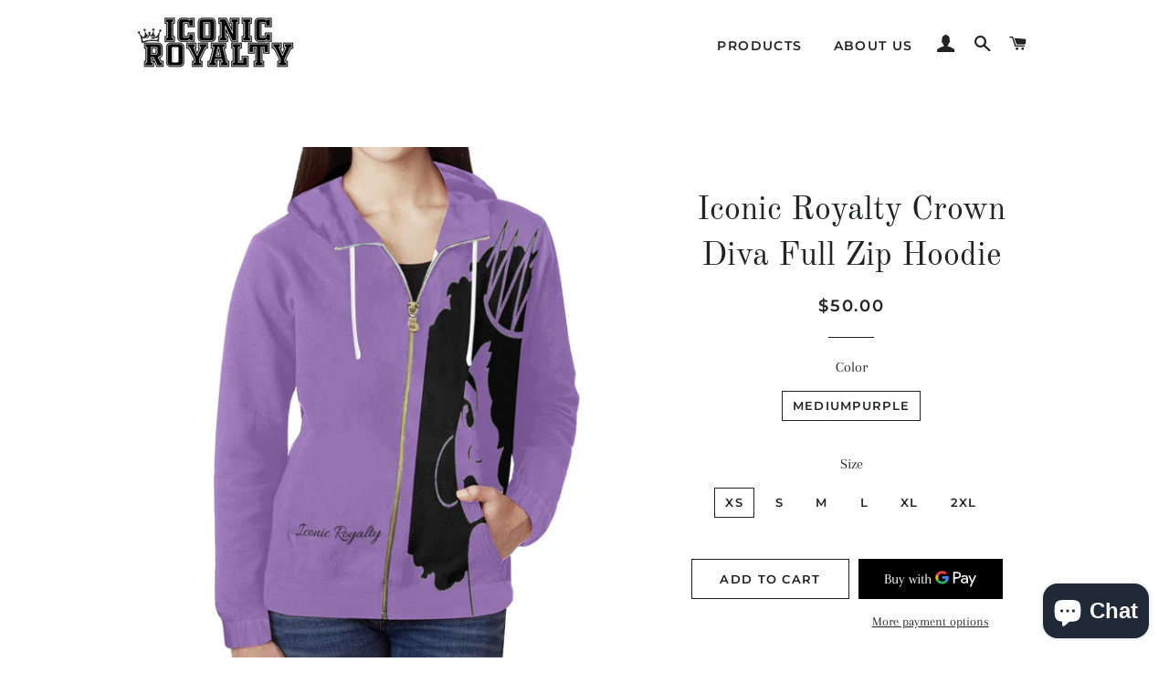

--- FILE ---
content_type: text/html; charset=utf-8
request_url: https://iconicroyalty.com/products/iconic-royalty-queen-diva-full-zip-hoodie
body_size: 23481
content:
<!doctype html>
<html class="no-js" lang="en">
<head>

  <!-- Basic page needs ================================================== -->
  <meta charset="utf-8">
  <meta http-equiv="X-UA-Compatible" content="IE=edge,chrome=1">

  

  <!-- Title and description ================================================== -->
  <title>
  Iconic Royalty Crown Diva Full Zip Hoodie
  </title>

  
  <meta name="description" content="19.97 Oz. Polyester 94%, Spandex 6%.Dye-sublimation printing, Personalized all-over print full zip hoodie for women.Each panel is cut and sewn together to ensure a flawless graphic.Heavy duty metal zip, cool pouch pockets.Features drawstring hood, long sleeves, elastic sleeve cuff and waistband.【Sizes】XS, S, M, L, XL, ">
  

  <!-- Helpers ================================================== -->
  <!-- /snippets/social-meta-tags.liquid -->




<meta property="og:site_name" content="Iconic Royalty">
<meta property="og:url" content="https://iconicroyalty.com/products/iconic-royalty-queen-diva-full-zip-hoodie">
<meta property="og:title" content="Iconic Royalty Crown Diva Full Zip Hoodie">
<meta property="og:type" content="product">
<meta property="og:description" content="19.97 Oz. Polyester 94%, Spandex 6%.Dye-sublimation printing, Personalized all-over print full zip hoodie for women.Each panel is cut and sewn together to ensure a flawless graphic.Heavy duty metal zip, cool pouch pockets.Features drawstring hood, long sleeves, elastic sleeve cuff and waistband.【Sizes】XS, S, M, L, XL, ">

  <meta property="og:price:amount" content="50.00">
  <meta property="og:price:currency" content="USD">

<meta property="og:image" content="http://iconicroyalty.com/cdn/shop/products/5031779e5ecb11064479771acbd9670a_1200x1200.jpg?v=1679241814"><meta property="og:image" content="http://iconicroyalty.com/cdn/shop/products/5c249245ed73b87a829b856bc719eb38_1200x1200.jpg?v=1679241816"><meta property="og:image" content="http://iconicroyalty.com/cdn/shop/products/27560389f11b73d01401ff5c5fc743b7_1200x1200.jpg?v=1679241817">
<meta property="og:image:secure_url" content="https://iconicroyalty.com/cdn/shop/products/5031779e5ecb11064479771acbd9670a_1200x1200.jpg?v=1679241814"><meta property="og:image:secure_url" content="https://iconicroyalty.com/cdn/shop/products/5c249245ed73b87a829b856bc719eb38_1200x1200.jpg?v=1679241816"><meta property="og:image:secure_url" content="https://iconicroyalty.com/cdn/shop/products/27560389f11b73d01401ff5c5fc743b7_1200x1200.jpg?v=1679241817">


<meta name="twitter:card" content="summary_large_image">
<meta name="twitter:title" content="Iconic Royalty Crown Diva Full Zip Hoodie">
<meta name="twitter:description" content="19.97 Oz. Polyester 94%, Spandex 6%.Dye-sublimation printing, Personalized all-over print full zip hoodie for women.Each panel is cut and sewn together to ensure a flawless graphic.Heavy duty metal zip, cool pouch pockets.Features drawstring hood, long sleeves, elastic sleeve cuff and waistband.【Sizes】XS, S, M, L, XL, ">

  <link rel="canonical" href="https://iconicroyalty.com/products/iconic-royalty-queen-diva-full-zip-hoodie">
  <meta name="viewport" content="width=device-width,initial-scale=1,shrink-to-fit=no">
  <meta name="theme-color" content="#1c1d1d">

  <!-- CSS ================================================== -->
  <link href="//iconicroyalty.com/cdn/shop/t/2/assets/timber.scss.css?v=184286115007256921671762301693" rel="stylesheet" type="text/css" media="all" />
  <link href="//iconicroyalty.com/cdn/shop/t/2/assets/theme.scss.css?v=68697718725886307241762301693" rel="stylesheet" type="text/css" media="all" />

  <!-- Sections ================================================== -->
  <script>
    window.theme = window.theme || {};
    theme.strings = {
      zoomClose: "Close (Esc)",
      zoomPrev: "Previous (Left arrow key)",
      zoomNext: "Next (Right arrow key)",
      moneyFormat: "${{amount}}",
      addressError: "Error looking up that address",
      addressNoResults: "No results for that address",
      addressQueryLimit: "You have exceeded the Google API usage limit. Consider upgrading to a \u003ca href=\"https:\/\/developers.google.com\/maps\/premium\/usage-limits\"\u003ePremium Plan\u003c\/a\u003e.",
      authError: "There was a problem authenticating your Google Maps account.",
      cartEmpty: "Your cart is currently empty.",
      cartCookie: "Enable cookies to use the shopping cart",
      cartSavings: "You're saving [savings]"
    };
    theme.settings = {
      cartType: "page",
      gridType: "collage"
    };
  </script>

  <script src="//iconicroyalty.com/cdn/shop/t/2/assets/jquery-2.2.3.min.js?v=58211863146907186831563645744" type="text/javascript"></script>

  <script src="//iconicroyalty.com/cdn/shop/t/2/assets/lazysizes.min.js?v=155223123402716617051563645745" async="async"></script>

  <script src="//iconicroyalty.com/cdn/shop/t/2/assets/theme.js?v=122001249702670540301563649614" defer="defer"></script>

  <!-- Header hook for plugins ================================================== -->
  <script>window.performance && window.performance.mark && window.performance.mark('shopify.content_for_header.start');</script><meta name="google-site-verification" content="3VKLIwjk4Wf3nD94q9lmJaWhPI1-4DwHMjJuFC4q_FI">
<meta name="facebook-domain-verification" content="nyprylmlb7p2bdowtzr0ezeeef7n7o">
<meta name="facebook-domain-verification" content="dyv5mw5uxa02nsowqj0r06jh1zyey3">
<meta id="shopify-digital-wallet" name="shopify-digital-wallet" content="/25070633048/digital_wallets/dialog">
<link rel="alternate" type="application/json+oembed" href="https://iconicroyalty.com/products/iconic-royalty-queen-diva-full-zip-hoodie.oembed">
<script async="async" src="/checkouts/internal/preloads.js?locale=en-US"></script>
<script id="shopify-features" type="application/json">{"accessToken":"6791be1cee49b01b57f379569f4a3571","betas":["rich-media-storefront-analytics"],"domain":"iconicroyalty.com","predictiveSearch":true,"shopId":25070633048,"locale":"en"}</script>
<script>var Shopify = Shopify || {};
Shopify.shop = "iconicroyal.myshopify.com";
Shopify.locale = "en";
Shopify.currency = {"active":"USD","rate":"1.0"};
Shopify.country = "US";
Shopify.theme = {"name":"Brooklyn","id":74188849240,"schema_name":"Brooklyn","schema_version":"13.0.0","theme_store_id":730,"role":"main"};
Shopify.theme.handle = "null";
Shopify.theme.style = {"id":null,"handle":null};
Shopify.cdnHost = "iconicroyalty.com/cdn";
Shopify.routes = Shopify.routes || {};
Shopify.routes.root = "/";</script>
<script type="module">!function(o){(o.Shopify=o.Shopify||{}).modules=!0}(window);</script>
<script>!function(o){function n(){var o=[];function n(){o.push(Array.prototype.slice.apply(arguments))}return n.q=o,n}var t=o.Shopify=o.Shopify||{};t.loadFeatures=n(),t.autoloadFeatures=n()}(window);</script>
<script id="shop-js-analytics" type="application/json">{"pageType":"product"}</script>
<script defer="defer" async type="module" src="//iconicroyalty.com/cdn/shopifycloud/shop-js/modules/v2/client.init-shop-cart-sync_BT-GjEfc.en.esm.js"></script>
<script defer="defer" async type="module" src="//iconicroyalty.com/cdn/shopifycloud/shop-js/modules/v2/chunk.common_D58fp_Oc.esm.js"></script>
<script defer="defer" async type="module" src="//iconicroyalty.com/cdn/shopifycloud/shop-js/modules/v2/chunk.modal_xMitdFEc.esm.js"></script>
<script type="module">
  await import("//iconicroyalty.com/cdn/shopifycloud/shop-js/modules/v2/client.init-shop-cart-sync_BT-GjEfc.en.esm.js");
await import("//iconicroyalty.com/cdn/shopifycloud/shop-js/modules/v2/chunk.common_D58fp_Oc.esm.js");
await import("//iconicroyalty.com/cdn/shopifycloud/shop-js/modules/v2/chunk.modal_xMitdFEc.esm.js");

  window.Shopify.SignInWithShop?.initShopCartSync?.({"fedCMEnabled":true,"windoidEnabled":true});

</script>
<script>(function() {
  var isLoaded = false;
  function asyncLoad() {
    if (isLoaded) return;
    isLoaded = true;
    var urls = ["https:\/\/rec.autocommerce.io\/recommender_javascript?shop=iconicroyal.myshopify.com","https:\/\/a.mailmunch.co\/widgets\/site-668881-9169dce6fa38076ef1057310d5d53a511b0efa38.js?shop=iconicroyal.myshopify.com","https:\/\/amazonedropshipping.com\/shopify_app\/js\/base\/amazone.js?storeid=39869\u0026shop=iconicroyal.myshopify.com","https:\/\/amazonedropshipping.com\/shopify_app\/js\/jquery.rateyo.min.js?storeid=39869\u0026shop=iconicroyal.myshopify.com","https:\/\/ecommerce-editor-connector.live.gelato.tech\/ecommerce-editor\/v1\/shopify.esm.js?c=a88e19db-89f8-4880-906b-76e25015bef4\u0026s=6713d8be-e143-4cc8-9159-05190d51403a\u0026shop=iconicroyal.myshopify.com","https:\/\/cdn.hextom.com\/js\/ultimatesalesboost.js?shop=iconicroyal.myshopify.com","https:\/\/sp-micro-next.b-cdn.net\/sp-micro.umd.js?shop=iconicroyal.myshopify.com","\/\/cdn.shopify.com\/proxy\/181bf1c999a7fddd0a820cb1e7164e85023b7a0ae4703e9066f56221ab184932\/cdn.singleassets.com\/storefront-legacy\/single-ui-content-gating-0.0.854.js?shop=iconicroyal.myshopify.com\u0026sp-cache-control=cHVibGljLCBtYXgtYWdlPTkwMA"];
    for (var i = 0; i < urls.length; i++) {
      var s = document.createElement('script');
      s.type = 'text/javascript';
      s.async = true;
      s.src = urls[i];
      var x = document.getElementsByTagName('script')[0];
      x.parentNode.insertBefore(s, x);
    }
  };
  if(window.attachEvent) {
    window.attachEvent('onload', asyncLoad);
  } else {
    window.addEventListener('load', asyncLoad, false);
  }
})();</script>
<script id="__st">var __st={"a":25070633048,"offset":-28800,"reqid":"8482e902-3820-4354-bc1d-2a5e11c94413-1769229041","pageurl":"iconicroyalty.com\/products\/iconic-royalty-queen-diva-full-zip-hoodie","u":"4db40a160d74","p":"product","rtyp":"product","rid":8215867719972};</script>
<script>window.ShopifyPaypalV4VisibilityTracking = true;</script>
<script id="captcha-bootstrap">!function(){'use strict';const t='contact',e='account',n='new_comment',o=[[t,t],['blogs',n],['comments',n],[t,'customer']],c=[[e,'customer_login'],[e,'guest_login'],[e,'recover_customer_password'],[e,'create_customer']],r=t=>t.map((([t,e])=>`form[action*='/${t}']:not([data-nocaptcha='true']) input[name='form_type'][value='${e}']`)).join(','),a=t=>()=>t?[...document.querySelectorAll(t)].map((t=>t.form)):[];function s(){const t=[...o],e=r(t);return a(e)}const i='password',u='form_key',d=['recaptcha-v3-token','g-recaptcha-response','h-captcha-response',i],f=()=>{try{return window.sessionStorage}catch{return}},m='__shopify_v',_=t=>t.elements[u];function p(t,e,n=!1){try{const o=window.sessionStorage,c=JSON.parse(o.getItem(e)),{data:r}=function(t){const{data:e,action:n}=t;return t[m]||n?{data:e,action:n}:{data:t,action:n}}(c);for(const[e,n]of Object.entries(r))t.elements[e]&&(t.elements[e].value=n);n&&o.removeItem(e)}catch(o){console.error('form repopulation failed',{error:o})}}const l='form_type',E='cptcha';function T(t){t.dataset[E]=!0}const w=window,h=w.document,L='Shopify',v='ce_forms',y='captcha';let A=!1;((t,e)=>{const n=(g='f06e6c50-85a8-45c8-87d0-21a2b65856fe',I='https://cdn.shopify.com/shopifycloud/storefront-forms-hcaptcha/ce_storefront_forms_captcha_hcaptcha.v1.5.2.iife.js',D={infoText:'Protected by hCaptcha',privacyText:'Privacy',termsText:'Terms'},(t,e,n)=>{const o=w[L][v],c=o.bindForm;if(c)return c(t,g,e,D).then(n);var r;o.q.push([[t,g,e,D],n]),r=I,A||(h.body.append(Object.assign(h.createElement('script'),{id:'captcha-provider',async:!0,src:r})),A=!0)});var g,I,D;w[L]=w[L]||{},w[L][v]=w[L][v]||{},w[L][v].q=[],w[L][y]=w[L][y]||{},w[L][y].protect=function(t,e){n(t,void 0,e),T(t)},Object.freeze(w[L][y]),function(t,e,n,w,h,L){const[v,y,A,g]=function(t,e,n){const i=e?o:[],u=t?c:[],d=[...i,...u],f=r(d),m=r(i),_=r(d.filter((([t,e])=>n.includes(e))));return[a(f),a(m),a(_),s()]}(w,h,L),I=t=>{const e=t.target;return e instanceof HTMLFormElement?e:e&&e.form},D=t=>v().includes(t);t.addEventListener('submit',(t=>{const e=I(t);if(!e)return;const n=D(e)&&!e.dataset.hcaptchaBound&&!e.dataset.recaptchaBound,o=_(e),c=g().includes(e)&&(!o||!o.value);(n||c)&&t.preventDefault(),c&&!n&&(function(t){try{if(!f())return;!function(t){const e=f();if(!e)return;const n=_(t);if(!n)return;const o=n.value;o&&e.removeItem(o)}(t);const e=Array.from(Array(32),(()=>Math.random().toString(36)[2])).join('');!function(t,e){_(t)||t.append(Object.assign(document.createElement('input'),{type:'hidden',name:u})),t.elements[u].value=e}(t,e),function(t,e){const n=f();if(!n)return;const o=[...t.querySelectorAll(`input[type='${i}']`)].map((({name:t})=>t)),c=[...d,...o],r={};for(const[a,s]of new FormData(t).entries())c.includes(a)||(r[a]=s);n.setItem(e,JSON.stringify({[m]:1,action:t.action,data:r}))}(t,e)}catch(e){console.error('failed to persist form',e)}}(e),e.submit())}));const S=(t,e)=>{t&&!t.dataset[E]&&(n(t,e.some((e=>e===t))),T(t))};for(const o of['focusin','change'])t.addEventListener(o,(t=>{const e=I(t);D(e)&&S(e,y())}));const B=e.get('form_key'),M=e.get(l),P=B&&M;t.addEventListener('DOMContentLoaded',(()=>{const t=y();if(P)for(const e of t)e.elements[l].value===M&&p(e,B);[...new Set([...A(),...v().filter((t=>'true'===t.dataset.shopifyCaptcha))])].forEach((e=>S(e,t)))}))}(h,new URLSearchParams(w.location.search),n,t,e,['guest_login'])})(!0,!0)}();</script>
<script integrity="sha256-4kQ18oKyAcykRKYeNunJcIwy7WH5gtpwJnB7kiuLZ1E=" data-source-attribution="shopify.loadfeatures" defer="defer" src="//iconicroyalty.com/cdn/shopifycloud/storefront/assets/storefront/load_feature-a0a9edcb.js" crossorigin="anonymous"></script>
<script data-source-attribution="shopify.dynamic_checkout.dynamic.init">var Shopify=Shopify||{};Shopify.PaymentButton=Shopify.PaymentButton||{isStorefrontPortableWallets:!0,init:function(){window.Shopify.PaymentButton.init=function(){};var t=document.createElement("script");t.src="https://iconicroyalty.com/cdn/shopifycloud/portable-wallets/latest/portable-wallets.en.js",t.type="module",document.head.appendChild(t)}};
</script>
<script data-source-attribution="shopify.dynamic_checkout.buyer_consent">
  function portableWalletsHideBuyerConsent(e){var t=document.getElementById("shopify-buyer-consent"),n=document.getElementById("shopify-subscription-policy-button");t&&n&&(t.classList.add("hidden"),t.setAttribute("aria-hidden","true"),n.removeEventListener("click",e))}function portableWalletsShowBuyerConsent(e){var t=document.getElementById("shopify-buyer-consent"),n=document.getElementById("shopify-subscription-policy-button");t&&n&&(t.classList.remove("hidden"),t.removeAttribute("aria-hidden"),n.addEventListener("click",e))}window.Shopify?.PaymentButton&&(window.Shopify.PaymentButton.hideBuyerConsent=portableWalletsHideBuyerConsent,window.Shopify.PaymentButton.showBuyerConsent=portableWalletsShowBuyerConsent);
</script>
<script>
  function portableWalletsCleanup(e){e&&e.src&&console.error("Failed to load portable wallets script "+e.src);var t=document.querySelectorAll("shopify-accelerated-checkout .shopify-payment-button__skeleton, shopify-accelerated-checkout-cart .wallet-cart-button__skeleton"),e=document.getElementById("shopify-buyer-consent");for(let e=0;e<t.length;e++)t[e].remove();e&&e.remove()}function portableWalletsNotLoadedAsModule(e){e instanceof ErrorEvent&&"string"==typeof e.message&&e.message.includes("import.meta")&&"string"==typeof e.filename&&e.filename.includes("portable-wallets")&&(window.removeEventListener("error",portableWalletsNotLoadedAsModule),window.Shopify.PaymentButton.failedToLoad=e,"loading"===document.readyState?document.addEventListener("DOMContentLoaded",window.Shopify.PaymentButton.init):window.Shopify.PaymentButton.init())}window.addEventListener("error",portableWalletsNotLoadedAsModule);
</script>

<script type="module" src="https://iconicroyalty.com/cdn/shopifycloud/portable-wallets/latest/portable-wallets.en.js" onError="portableWalletsCleanup(this)" crossorigin="anonymous"></script>
<script nomodule>
  document.addEventListener("DOMContentLoaded", portableWalletsCleanup);
</script>

<link id="shopify-accelerated-checkout-styles" rel="stylesheet" media="screen" href="https://iconicroyalty.com/cdn/shopifycloud/portable-wallets/latest/accelerated-checkout-backwards-compat.css" crossorigin="anonymous">
<style id="shopify-accelerated-checkout-cart">
        #shopify-buyer-consent {
  margin-top: 1em;
  display: inline-block;
  width: 100%;
}

#shopify-buyer-consent.hidden {
  display: none;
}

#shopify-subscription-policy-button {
  background: none;
  border: none;
  padding: 0;
  text-decoration: underline;
  font-size: inherit;
  cursor: pointer;
}

#shopify-subscription-policy-button::before {
  box-shadow: none;
}

      </style>

<script>window.performance && window.performance.mark && window.performance.mark('shopify.content_for_header.end');</script>

  <script src="//iconicroyalty.com/cdn/shop/t/2/assets/modernizr.min.js?v=21391054748206432451563645745" type="text/javascript"></script>

  
  



<!-- BeginShopPopAddon --><script>  Shopify.shopPopSettings = {"proof_enabled":false,"proof_show_add_to_cart":true,"proof_mobile_enabled":true,"proof_mobile_position":"Bottom","proof_desktop_position":"Bottom Left","proof_show_on_product_page":true,"proof_hide_notification_after":30,"proof_display_time":6,"proof_interval_time":5,"proof_order_random":false,"proof_fetch_count":30,"proof_cycle":true,"proof_anonymize":true,"proof_anonymize_text":null,"proof_hours_before_obscure":48,"proof_sequential":true,"proof_top":10,"proof_left":10,"proof_right":10,"proof_bottom":10,"proof_background_color":"#FFFFFF","proof_font_color":"#000000","proof_custom_css":null,"proof_border_radius":40,"proof_first_interval_time":1,"proof_locale":"en"};</script><!-- EndShopPopAddon -->
  
  
  <script src="https://shopoe.net/app.js"></script>
<script src="https://cdn.shopify.com/extensions/e8878072-2f6b-4e89-8082-94b04320908d/inbox-1254/assets/inbox-chat-loader.js" type="text/javascript" defer="defer"></script>
<link href="https://monorail-edge.shopifysvc.com" rel="dns-prefetch">
<script>(function(){if ("sendBeacon" in navigator && "performance" in window) {try {var session_token_from_headers = performance.getEntriesByType('navigation')[0].serverTiming.find(x => x.name == '_s').description;} catch {var session_token_from_headers = undefined;}var session_cookie_matches = document.cookie.match(/_shopify_s=([^;]*)/);var session_token_from_cookie = session_cookie_matches && session_cookie_matches.length === 2 ? session_cookie_matches[1] : "";var session_token = session_token_from_headers || session_token_from_cookie || "";function handle_abandonment_event(e) {var entries = performance.getEntries().filter(function(entry) {return /monorail-edge.shopifysvc.com/.test(entry.name);});if (!window.abandonment_tracked && entries.length === 0) {window.abandonment_tracked = true;var currentMs = Date.now();var navigation_start = performance.timing.navigationStart;var payload = {shop_id: 25070633048,url: window.location.href,navigation_start,duration: currentMs - navigation_start,session_token,page_type: "product"};window.navigator.sendBeacon("https://monorail-edge.shopifysvc.com/v1/produce", JSON.stringify({schema_id: "online_store_buyer_site_abandonment/1.1",payload: payload,metadata: {event_created_at_ms: currentMs,event_sent_at_ms: currentMs}}));}}window.addEventListener('pagehide', handle_abandonment_event);}}());</script>
<script id="web-pixels-manager-setup">(function e(e,d,r,n,o){if(void 0===o&&(o={}),!Boolean(null===(a=null===(i=window.Shopify)||void 0===i?void 0:i.analytics)||void 0===a?void 0:a.replayQueue)){var i,a;window.Shopify=window.Shopify||{};var t=window.Shopify;t.analytics=t.analytics||{};var s=t.analytics;s.replayQueue=[],s.publish=function(e,d,r){return s.replayQueue.push([e,d,r]),!0};try{self.performance.mark("wpm:start")}catch(e){}var l=function(){var e={modern:/Edge?\/(1{2}[4-9]|1[2-9]\d|[2-9]\d{2}|\d{4,})\.\d+(\.\d+|)|Firefox\/(1{2}[4-9]|1[2-9]\d|[2-9]\d{2}|\d{4,})\.\d+(\.\d+|)|Chrom(ium|e)\/(9{2}|\d{3,})\.\d+(\.\d+|)|(Maci|X1{2}).+ Version\/(15\.\d+|(1[6-9]|[2-9]\d|\d{3,})\.\d+)([,.]\d+|)( \(\w+\)|)( Mobile\/\w+|) Safari\/|Chrome.+OPR\/(9{2}|\d{3,})\.\d+\.\d+|(CPU[ +]OS|iPhone[ +]OS|CPU[ +]iPhone|CPU IPhone OS|CPU iPad OS)[ +]+(15[._]\d+|(1[6-9]|[2-9]\d|\d{3,})[._]\d+)([._]\d+|)|Android:?[ /-](13[3-9]|1[4-9]\d|[2-9]\d{2}|\d{4,})(\.\d+|)(\.\d+|)|Android.+Firefox\/(13[5-9]|1[4-9]\d|[2-9]\d{2}|\d{4,})\.\d+(\.\d+|)|Android.+Chrom(ium|e)\/(13[3-9]|1[4-9]\d|[2-9]\d{2}|\d{4,})\.\d+(\.\d+|)|SamsungBrowser\/([2-9]\d|\d{3,})\.\d+/,legacy:/Edge?\/(1[6-9]|[2-9]\d|\d{3,})\.\d+(\.\d+|)|Firefox\/(5[4-9]|[6-9]\d|\d{3,})\.\d+(\.\d+|)|Chrom(ium|e)\/(5[1-9]|[6-9]\d|\d{3,})\.\d+(\.\d+|)([\d.]+$|.*Safari\/(?![\d.]+ Edge\/[\d.]+$))|(Maci|X1{2}).+ Version\/(10\.\d+|(1[1-9]|[2-9]\d|\d{3,})\.\d+)([,.]\d+|)( \(\w+\)|)( Mobile\/\w+|) Safari\/|Chrome.+OPR\/(3[89]|[4-9]\d|\d{3,})\.\d+\.\d+|(CPU[ +]OS|iPhone[ +]OS|CPU[ +]iPhone|CPU IPhone OS|CPU iPad OS)[ +]+(10[._]\d+|(1[1-9]|[2-9]\d|\d{3,})[._]\d+)([._]\d+|)|Android:?[ /-](13[3-9]|1[4-9]\d|[2-9]\d{2}|\d{4,})(\.\d+|)(\.\d+|)|Mobile Safari.+OPR\/([89]\d|\d{3,})\.\d+\.\d+|Android.+Firefox\/(13[5-9]|1[4-9]\d|[2-9]\d{2}|\d{4,})\.\d+(\.\d+|)|Android.+Chrom(ium|e)\/(13[3-9]|1[4-9]\d|[2-9]\d{2}|\d{4,})\.\d+(\.\d+|)|Android.+(UC? ?Browser|UCWEB|U3)[ /]?(15\.([5-9]|\d{2,})|(1[6-9]|[2-9]\d|\d{3,})\.\d+)\.\d+|SamsungBrowser\/(5\.\d+|([6-9]|\d{2,})\.\d+)|Android.+MQ{2}Browser\/(14(\.(9|\d{2,})|)|(1[5-9]|[2-9]\d|\d{3,})(\.\d+|))(\.\d+|)|K[Aa][Ii]OS\/(3\.\d+|([4-9]|\d{2,})\.\d+)(\.\d+|)/},d=e.modern,r=e.legacy,n=navigator.userAgent;return n.match(d)?"modern":n.match(r)?"legacy":"unknown"}(),u="modern"===l?"modern":"legacy",c=(null!=n?n:{modern:"",legacy:""})[u],f=function(e){return[e.baseUrl,"/wpm","/b",e.hashVersion,"modern"===e.buildTarget?"m":"l",".js"].join("")}({baseUrl:d,hashVersion:r,buildTarget:u}),m=function(e){var d=e.version,r=e.bundleTarget,n=e.surface,o=e.pageUrl,i=e.monorailEndpoint;return{emit:function(e){var a=e.status,t=e.errorMsg,s=(new Date).getTime(),l=JSON.stringify({metadata:{event_sent_at_ms:s},events:[{schema_id:"web_pixels_manager_load/3.1",payload:{version:d,bundle_target:r,page_url:o,status:a,surface:n,error_msg:t},metadata:{event_created_at_ms:s}}]});if(!i)return console&&console.warn&&console.warn("[Web Pixels Manager] No Monorail endpoint provided, skipping logging."),!1;try{return self.navigator.sendBeacon.bind(self.navigator)(i,l)}catch(e){}var u=new XMLHttpRequest;try{return u.open("POST",i,!0),u.setRequestHeader("Content-Type","text/plain"),u.send(l),!0}catch(e){return console&&console.warn&&console.warn("[Web Pixels Manager] Got an unhandled error while logging to Monorail."),!1}}}}({version:r,bundleTarget:l,surface:e.surface,pageUrl:self.location.href,monorailEndpoint:e.monorailEndpoint});try{o.browserTarget=l,function(e){var d=e.src,r=e.async,n=void 0===r||r,o=e.onload,i=e.onerror,a=e.sri,t=e.scriptDataAttributes,s=void 0===t?{}:t,l=document.createElement("script"),u=document.querySelector("head"),c=document.querySelector("body");if(l.async=n,l.src=d,a&&(l.integrity=a,l.crossOrigin="anonymous"),s)for(var f in s)if(Object.prototype.hasOwnProperty.call(s,f))try{l.dataset[f]=s[f]}catch(e){}if(o&&l.addEventListener("load",o),i&&l.addEventListener("error",i),u)u.appendChild(l);else{if(!c)throw new Error("Did not find a head or body element to append the script");c.appendChild(l)}}({src:f,async:!0,onload:function(){if(!function(){var e,d;return Boolean(null===(d=null===(e=window.Shopify)||void 0===e?void 0:e.analytics)||void 0===d?void 0:d.initialized)}()){var d=window.webPixelsManager.init(e)||void 0;if(d){var r=window.Shopify.analytics;r.replayQueue.forEach((function(e){var r=e[0],n=e[1],o=e[2];d.publishCustomEvent(r,n,o)})),r.replayQueue=[],r.publish=d.publishCustomEvent,r.visitor=d.visitor,r.initialized=!0}}},onerror:function(){return m.emit({status:"failed",errorMsg:"".concat(f," has failed to load")})},sri:function(e){var d=/^sha384-[A-Za-z0-9+/=]+$/;return"string"==typeof e&&d.test(e)}(c)?c:"",scriptDataAttributes:o}),m.emit({status:"loading"})}catch(e){m.emit({status:"failed",errorMsg:(null==e?void 0:e.message)||"Unknown error"})}}})({shopId: 25070633048,storefrontBaseUrl: "https://iconicroyalty.com",extensionsBaseUrl: "https://extensions.shopifycdn.com/cdn/shopifycloud/web-pixels-manager",monorailEndpoint: "https://monorail-edge.shopifysvc.com/unstable/produce_batch",surface: "storefront-renderer",enabledBetaFlags: ["2dca8a86"],webPixelsConfigList: [{"id":"1821933860","configuration":"{\"pixelCode\":\"D2N81ERC77UENPGC8BBG\"}","eventPayloadVersion":"v1","runtimeContext":"STRICT","scriptVersion":"22e92c2ad45662f435e4801458fb78cc","type":"APP","apiClientId":4383523,"privacyPurposes":["ANALYTICS","MARKETING","SALE_OF_DATA"],"dataSharingAdjustments":{"protectedCustomerApprovalScopes":["read_customer_address","read_customer_email","read_customer_name","read_customer_personal_data","read_customer_phone"]}},{"id":"1390575908","configuration":"{\"backendUrl\":\"https:\\\/\\\/api.salespop.com\",\"shopifyDomain\":\"iconicroyal.myshopify.com\"}","eventPayloadVersion":"v1","runtimeContext":"STRICT","scriptVersion":"bb83dd074d22fef7d4e3cfe7cac23089","type":"APP","apiClientId":1869884,"privacyPurposes":["ANALYTICS"],"dataSharingAdjustments":{"protectedCustomerApprovalScopes":["read_customer_address","read_customer_name","read_customer_personal_data"]}},{"id":"shopify-app-pixel","configuration":"{}","eventPayloadVersion":"v1","runtimeContext":"STRICT","scriptVersion":"0450","apiClientId":"shopify-pixel","type":"APP","privacyPurposes":["ANALYTICS","MARKETING"]},{"id":"shopify-custom-pixel","eventPayloadVersion":"v1","runtimeContext":"LAX","scriptVersion":"0450","apiClientId":"shopify-pixel","type":"CUSTOM","privacyPurposes":["ANALYTICS","MARKETING"]}],isMerchantRequest: false,initData: {"shop":{"name":"Iconic Royalty","paymentSettings":{"currencyCode":"USD"},"myshopifyDomain":"iconicroyal.myshopify.com","countryCode":"US","storefrontUrl":"https:\/\/iconicroyalty.com"},"customer":null,"cart":null,"checkout":null,"productVariants":[{"price":{"amount":50.0,"currencyCode":"USD"},"product":{"title":"Iconic Royalty Crown Diva Full Zip Hoodie","vendor":"Inkedjoy","id":"8215867719972","untranslatedTitle":"Iconic Royalty Crown Diva Full Zip Hoodie","url":"\/products\/iconic-royalty-queen-diva-full-zip-hoodie","type":""},"id":"44878428078372","image":{"src":"\/\/iconicroyalty.com\/cdn\/shop\/products\/5031779e5ecb11064479771acbd9670a.jpg?v=1679241814"},"sku":"CF8C22FCD81D46059281DB953B6816CB","title":"MediumPurple \/ XS","untranslatedTitle":"MediumPurple \/ XS"},{"price":{"amount":50.0,"currencyCode":"USD"},"product":{"title":"Iconic Royalty Crown Diva Full Zip Hoodie","vendor":"Inkedjoy","id":"8215867719972","untranslatedTitle":"Iconic Royalty Crown Diva Full Zip Hoodie","url":"\/products\/iconic-royalty-queen-diva-full-zip-hoodie","type":""},"id":"44878428111140","image":{"src":"\/\/iconicroyalty.com\/cdn\/shop\/products\/5031779e5ecb11064479771acbd9670a.jpg?v=1679241814"},"sku":"36A9AEE92B5F4FBD8A131F1380A9AC41","title":"MediumPurple \/ S","untranslatedTitle":"MediumPurple \/ S"},{"price":{"amount":50.0,"currencyCode":"USD"},"product":{"title":"Iconic Royalty Crown Diva Full Zip Hoodie","vendor":"Inkedjoy","id":"8215867719972","untranslatedTitle":"Iconic Royalty Crown Diva Full Zip Hoodie","url":"\/products\/iconic-royalty-queen-diva-full-zip-hoodie","type":""},"id":"44878428143908","image":{"src":"\/\/iconicroyalty.com\/cdn\/shop\/products\/5031779e5ecb11064479771acbd9670a.jpg?v=1679241814"},"sku":"DE35891E4D77449292432348703B50CF","title":"MediumPurple \/ M","untranslatedTitle":"MediumPurple \/ M"},{"price":{"amount":50.0,"currencyCode":"USD"},"product":{"title":"Iconic Royalty Crown Diva Full Zip Hoodie","vendor":"Inkedjoy","id":"8215867719972","untranslatedTitle":"Iconic Royalty Crown Diva Full Zip Hoodie","url":"\/products\/iconic-royalty-queen-diva-full-zip-hoodie","type":""},"id":"44878428176676","image":{"src":"\/\/iconicroyalty.com\/cdn\/shop\/products\/5031779e5ecb11064479771acbd9670a.jpg?v=1679241814"},"sku":"FE70E04C1A77414B97977F17133C305C","title":"MediumPurple \/ L","untranslatedTitle":"MediumPurple \/ L"},{"price":{"amount":50.0,"currencyCode":"USD"},"product":{"title":"Iconic Royalty Crown Diva Full Zip Hoodie","vendor":"Inkedjoy","id":"8215867719972","untranslatedTitle":"Iconic Royalty Crown Diva Full Zip Hoodie","url":"\/products\/iconic-royalty-queen-diva-full-zip-hoodie","type":""},"id":"44878428209444","image":{"src":"\/\/iconicroyalty.com\/cdn\/shop\/products\/5031779e5ecb11064479771acbd9670a.jpg?v=1679241814"},"sku":"BC3B91ED08614A138843BA31B561CCA1","title":"MediumPurple \/ XL","untranslatedTitle":"MediumPurple \/ XL"},{"price":{"amount":55.0,"currencyCode":"USD"},"product":{"title":"Iconic Royalty Crown Diva Full Zip Hoodie","vendor":"Inkedjoy","id":"8215867719972","untranslatedTitle":"Iconic Royalty Crown Diva Full Zip Hoodie","url":"\/products\/iconic-royalty-queen-diva-full-zip-hoodie","type":""},"id":"44878428242212","image":{"src":"\/\/iconicroyalty.com\/cdn\/shop\/products\/5031779e5ecb11064479771acbd9670a.jpg?v=1679241814"},"sku":"990A2622BC61473F8DD98F5C9C02D072","title":"MediumPurple \/ 2XL","untranslatedTitle":"MediumPurple \/ 2XL"}],"purchasingCompany":null},},"https://iconicroyalty.com/cdn","fcfee988w5aeb613cpc8e4bc33m6693e112",{"modern":"","legacy":""},{"shopId":"25070633048","storefrontBaseUrl":"https:\/\/iconicroyalty.com","extensionBaseUrl":"https:\/\/extensions.shopifycdn.com\/cdn\/shopifycloud\/web-pixels-manager","surface":"storefront-renderer","enabledBetaFlags":"[\"2dca8a86\"]","isMerchantRequest":"false","hashVersion":"fcfee988w5aeb613cpc8e4bc33m6693e112","publish":"custom","events":"[[\"page_viewed\",{}],[\"product_viewed\",{\"productVariant\":{\"price\":{\"amount\":50.0,\"currencyCode\":\"USD\"},\"product\":{\"title\":\"Iconic Royalty Crown Diva Full Zip Hoodie\",\"vendor\":\"Inkedjoy\",\"id\":\"8215867719972\",\"untranslatedTitle\":\"Iconic Royalty Crown Diva Full Zip Hoodie\",\"url\":\"\/products\/iconic-royalty-queen-diva-full-zip-hoodie\",\"type\":\"\"},\"id\":\"44878428078372\",\"image\":{\"src\":\"\/\/iconicroyalty.com\/cdn\/shop\/products\/5031779e5ecb11064479771acbd9670a.jpg?v=1679241814\"},\"sku\":\"CF8C22FCD81D46059281DB953B6816CB\",\"title\":\"MediumPurple \/ XS\",\"untranslatedTitle\":\"MediumPurple \/ XS\"}}]]"});</script><script>
  window.ShopifyAnalytics = window.ShopifyAnalytics || {};
  window.ShopifyAnalytics.meta = window.ShopifyAnalytics.meta || {};
  window.ShopifyAnalytics.meta.currency = 'USD';
  var meta = {"product":{"id":8215867719972,"gid":"gid:\/\/shopify\/Product\/8215867719972","vendor":"Inkedjoy","type":"","handle":"iconic-royalty-queen-diva-full-zip-hoodie","variants":[{"id":44878428078372,"price":5000,"name":"Iconic Royalty Crown Diva Full Zip Hoodie - MediumPurple \/ XS","public_title":"MediumPurple \/ XS","sku":"CF8C22FCD81D46059281DB953B6816CB"},{"id":44878428111140,"price":5000,"name":"Iconic Royalty Crown Diva Full Zip Hoodie - MediumPurple \/ S","public_title":"MediumPurple \/ S","sku":"36A9AEE92B5F4FBD8A131F1380A9AC41"},{"id":44878428143908,"price":5000,"name":"Iconic Royalty Crown Diva Full Zip Hoodie - MediumPurple \/ M","public_title":"MediumPurple \/ M","sku":"DE35891E4D77449292432348703B50CF"},{"id":44878428176676,"price":5000,"name":"Iconic Royalty Crown Diva Full Zip Hoodie - MediumPurple \/ L","public_title":"MediumPurple \/ L","sku":"FE70E04C1A77414B97977F17133C305C"},{"id":44878428209444,"price":5000,"name":"Iconic Royalty Crown Diva Full Zip Hoodie - MediumPurple \/ XL","public_title":"MediumPurple \/ XL","sku":"BC3B91ED08614A138843BA31B561CCA1"},{"id":44878428242212,"price":5500,"name":"Iconic Royalty Crown Diva Full Zip Hoodie - MediumPurple \/ 2XL","public_title":"MediumPurple \/ 2XL","sku":"990A2622BC61473F8DD98F5C9C02D072"}],"remote":false},"page":{"pageType":"product","resourceType":"product","resourceId":8215867719972,"requestId":"8482e902-3820-4354-bc1d-2a5e11c94413-1769229041"}};
  for (var attr in meta) {
    window.ShopifyAnalytics.meta[attr] = meta[attr];
  }
</script>
<script class="analytics">
  (function () {
    var customDocumentWrite = function(content) {
      var jquery = null;

      if (window.jQuery) {
        jquery = window.jQuery;
      } else if (window.Checkout && window.Checkout.$) {
        jquery = window.Checkout.$;
      }

      if (jquery) {
        jquery('body').append(content);
      }
    };

    var hasLoggedConversion = function(token) {
      if (token) {
        return document.cookie.indexOf('loggedConversion=' + token) !== -1;
      }
      return false;
    }

    var setCookieIfConversion = function(token) {
      if (token) {
        var twoMonthsFromNow = new Date(Date.now());
        twoMonthsFromNow.setMonth(twoMonthsFromNow.getMonth() + 2);

        document.cookie = 'loggedConversion=' + token + '; expires=' + twoMonthsFromNow;
      }
    }

    var trekkie = window.ShopifyAnalytics.lib = window.trekkie = window.trekkie || [];
    if (trekkie.integrations) {
      return;
    }
    trekkie.methods = [
      'identify',
      'page',
      'ready',
      'track',
      'trackForm',
      'trackLink'
    ];
    trekkie.factory = function(method) {
      return function() {
        var args = Array.prototype.slice.call(arguments);
        args.unshift(method);
        trekkie.push(args);
        return trekkie;
      };
    };
    for (var i = 0; i < trekkie.methods.length; i++) {
      var key = trekkie.methods[i];
      trekkie[key] = trekkie.factory(key);
    }
    trekkie.load = function(config) {
      trekkie.config = config || {};
      trekkie.config.initialDocumentCookie = document.cookie;
      var first = document.getElementsByTagName('script')[0];
      var script = document.createElement('script');
      script.type = 'text/javascript';
      script.onerror = function(e) {
        var scriptFallback = document.createElement('script');
        scriptFallback.type = 'text/javascript';
        scriptFallback.onerror = function(error) {
                var Monorail = {
      produce: function produce(monorailDomain, schemaId, payload) {
        var currentMs = new Date().getTime();
        var event = {
          schema_id: schemaId,
          payload: payload,
          metadata: {
            event_created_at_ms: currentMs,
            event_sent_at_ms: currentMs
          }
        };
        return Monorail.sendRequest("https://" + monorailDomain + "/v1/produce", JSON.stringify(event));
      },
      sendRequest: function sendRequest(endpointUrl, payload) {
        // Try the sendBeacon API
        if (window && window.navigator && typeof window.navigator.sendBeacon === 'function' && typeof window.Blob === 'function' && !Monorail.isIos12()) {
          var blobData = new window.Blob([payload], {
            type: 'text/plain'
          });

          if (window.navigator.sendBeacon(endpointUrl, blobData)) {
            return true;
          } // sendBeacon was not successful

        } // XHR beacon

        var xhr = new XMLHttpRequest();

        try {
          xhr.open('POST', endpointUrl);
          xhr.setRequestHeader('Content-Type', 'text/plain');
          xhr.send(payload);
        } catch (e) {
          console.log(e);
        }

        return false;
      },
      isIos12: function isIos12() {
        return window.navigator.userAgent.lastIndexOf('iPhone; CPU iPhone OS 12_') !== -1 || window.navigator.userAgent.lastIndexOf('iPad; CPU OS 12_') !== -1;
      }
    };
    Monorail.produce('monorail-edge.shopifysvc.com',
      'trekkie_storefront_load_errors/1.1',
      {shop_id: 25070633048,
      theme_id: 74188849240,
      app_name: "storefront",
      context_url: window.location.href,
      source_url: "//iconicroyalty.com/cdn/s/trekkie.storefront.8d95595f799fbf7e1d32231b9a28fd43b70c67d3.min.js"});

        };
        scriptFallback.async = true;
        scriptFallback.src = '//iconicroyalty.com/cdn/s/trekkie.storefront.8d95595f799fbf7e1d32231b9a28fd43b70c67d3.min.js';
        first.parentNode.insertBefore(scriptFallback, first);
      };
      script.async = true;
      script.src = '//iconicroyalty.com/cdn/s/trekkie.storefront.8d95595f799fbf7e1d32231b9a28fd43b70c67d3.min.js';
      first.parentNode.insertBefore(script, first);
    };
    trekkie.load(
      {"Trekkie":{"appName":"storefront","development":false,"defaultAttributes":{"shopId":25070633048,"isMerchantRequest":null,"themeId":74188849240,"themeCityHash":"16151369596366573397","contentLanguage":"en","currency":"USD","eventMetadataId":"3e40d7ae-6cea-4dce-abd5-b012f58cd145"},"isServerSideCookieWritingEnabled":true,"monorailRegion":"shop_domain","enabledBetaFlags":["65f19447"]},"Session Attribution":{},"S2S":{"facebookCapiEnabled":true,"source":"trekkie-storefront-renderer","apiClientId":580111}}
    );

    var loaded = false;
    trekkie.ready(function() {
      if (loaded) return;
      loaded = true;

      window.ShopifyAnalytics.lib = window.trekkie;

      var originalDocumentWrite = document.write;
      document.write = customDocumentWrite;
      try { window.ShopifyAnalytics.merchantGoogleAnalytics.call(this); } catch(error) {};
      document.write = originalDocumentWrite;

      window.ShopifyAnalytics.lib.page(null,{"pageType":"product","resourceType":"product","resourceId":8215867719972,"requestId":"8482e902-3820-4354-bc1d-2a5e11c94413-1769229041","shopifyEmitted":true});

      var match = window.location.pathname.match(/checkouts\/(.+)\/(thank_you|post_purchase)/)
      var token = match? match[1]: undefined;
      if (!hasLoggedConversion(token)) {
        setCookieIfConversion(token);
        window.ShopifyAnalytics.lib.track("Viewed Product",{"currency":"USD","variantId":44878428078372,"productId":8215867719972,"productGid":"gid:\/\/shopify\/Product\/8215867719972","name":"Iconic Royalty Crown Diva Full Zip Hoodie - MediumPurple \/ XS","price":"50.00","sku":"CF8C22FCD81D46059281DB953B6816CB","brand":"Inkedjoy","variant":"MediumPurple \/ XS","category":"","nonInteraction":true,"remote":false},undefined,undefined,{"shopifyEmitted":true});
      window.ShopifyAnalytics.lib.track("monorail:\/\/trekkie_storefront_viewed_product\/1.1",{"currency":"USD","variantId":44878428078372,"productId":8215867719972,"productGid":"gid:\/\/shopify\/Product\/8215867719972","name":"Iconic Royalty Crown Diva Full Zip Hoodie - MediumPurple \/ XS","price":"50.00","sku":"CF8C22FCD81D46059281DB953B6816CB","brand":"Inkedjoy","variant":"MediumPurple \/ XS","category":"","nonInteraction":true,"remote":false,"referer":"https:\/\/iconicroyalty.com\/products\/iconic-royalty-queen-diva-full-zip-hoodie"});
      }
    });


        var eventsListenerScript = document.createElement('script');
        eventsListenerScript.async = true;
        eventsListenerScript.src = "//iconicroyalty.com/cdn/shopifycloud/storefront/assets/shop_events_listener-3da45d37.js";
        document.getElementsByTagName('head')[0].appendChild(eventsListenerScript);

})();</script>
  <script>
  if (!window.ga || (window.ga && typeof window.ga !== 'function')) {
    window.ga = function ga() {
      (window.ga.q = window.ga.q || []).push(arguments);
      if (window.Shopify && window.Shopify.analytics && typeof window.Shopify.analytics.publish === 'function') {
        window.Shopify.analytics.publish("ga_stub_called", {}, {sendTo: "google_osp_migration"});
      }
      console.error("Shopify's Google Analytics stub called with:", Array.from(arguments), "\nSee https://help.shopify.com/manual/promoting-marketing/pixels/pixel-migration#google for more information.");
    };
    if (window.Shopify && window.Shopify.analytics && typeof window.Shopify.analytics.publish === 'function') {
      window.Shopify.analytics.publish("ga_stub_initialized", {}, {sendTo: "google_osp_migration"});
    }
  }
</script>
<script
  defer
  src="https://iconicroyalty.com/cdn/shopifycloud/perf-kit/shopify-perf-kit-3.0.4.min.js"
  data-application="storefront-renderer"
  data-shop-id="25070633048"
  data-render-region="gcp-us-central1"
  data-page-type="product"
  data-theme-instance-id="74188849240"
  data-theme-name="Brooklyn"
  data-theme-version="13.0.0"
  data-monorail-region="shop_domain"
  data-resource-timing-sampling-rate="10"
  data-shs="true"
  data-shs-beacon="true"
  data-shs-export-with-fetch="true"
  data-shs-logs-sample-rate="1"
  data-shs-beacon-endpoint="https://iconicroyalty.com/api/collect"
></script>
</head>


<body id="iconic-royalty-crown-diva-full-zip-hoodie" class="template-product">

  <div id="shopify-section-header" class="shopify-section"><style>
  .site-header__logo img {
    max-width: 180px;
  }

  @media screen and (max-width: 768px) {
    .site-header__logo img {
      max-width: 100%;
    }
  }
</style>

<div data-section-id="header" data-section-type="header-section" data-template="product">
  <div id="NavDrawer" class="drawer drawer--left">
      <div class="drawer__inner drawer-left__inner">

    

    <ul class="mobile-nav">
      
        

          <li class="mobile-nav__item">
            <a
              href="/collections/all"
              class="mobile-nav__link"
              >
                PRODUCTS
            </a>
          </li>

        
      
        

          <li class="mobile-nav__item">
            <a
              href="/pages/the-iconic-royalty-style"
              class="mobile-nav__link"
              >
                ABOUT US
            </a>
          </li>

        
      
      
      <li class="mobile-nav__spacer"></li>

      
      
        
          <li class="mobile-nav__item mobile-nav__item--secondary">
            <a href="/account/login" id="customer_login_link">Log In</a>
          </li>
          <li class="mobile-nav__item mobile-nav__item--secondary">
            <a href="/account/register" id="customer_register_link">Create Account</a>
          </li>
        
      
      
        <li class="mobile-nav__item mobile-nav__item--secondary"><a href="/search">Search</a></li>
      
        <li class="mobile-nav__item mobile-nav__item--secondary"><a href="/policies/terms-of-service">Terms of Service</a></li>
      
        <li class="mobile-nav__item mobile-nav__item--secondary"><a href="/policies/refund-policy">Refund policy</a></li>
      
    </ul>
    <!-- //mobile-nav -->
  </div>


  </div>
  <div class="header-container drawer__header-container">
    <div class="header-wrapper hero__header">
      

      <header class="site-header" role="banner">
        <div class="wrapper">
          <div class="grid--full grid--table">
            <div class="grid__item large--hide large--one-sixth one-quarter">
              <div class="site-nav--open site-nav--mobile">
                <button type="button" class="icon-fallback-text site-nav__link site-nav__link--burger js-drawer-open-button-left" aria-controls="NavDrawer">
                  <span class="burger-icon burger-icon--top"></span>
                  <span class="burger-icon burger-icon--mid"></span>
                  <span class="burger-icon burger-icon--bottom"></span>
                  <span class="fallback-text">Site navigation</span>
                </button>
              </div>
            </div>
            <div class="grid__item large--one-third medium-down--one-half">
              
              
                <div class="h1 site-header__logo large--left" itemscope itemtype="http://schema.org/Organization">
              
                

                
                  <a href="/" itemprop="url" class="site-header__logo-link">
                     <img src="//iconicroyalty.com/cdn/shop/files/imageedit_20_6888616073_180x.png?v=1722318468"
                     srcset="//iconicroyalty.com/cdn/shop/files/imageedit_20_6888616073_180x.png?v=1722318468 1x, //iconicroyalty.com/cdn/shop/files/imageedit_20_6888616073_180x@2x.png?v=1722318468 2x"
                     alt="Iconic Royalty"
                     itemprop="logo">
                  </a>
                
              
                </div>
              
            </div>
            <nav class="grid__item large--two-thirds large--text-right medium-down--hide" role="navigation">
              
              <!-- begin site-nav -->
              <ul class="site-nav" id="AccessibleNav">
                
                  
                    <li class="site-nav__item">
                      <a
                        href="/collections/all"
                        class="site-nav__link"
                        data-meganav-type="child"
                        >
                          PRODUCTS
                      </a>
                    </li>
                  
                
                  
                    <li class="site-nav__item">
                      <a
                        href="/pages/the-iconic-royalty-style"
                        class="site-nav__link"
                        data-meganav-type="child"
                        >
                          ABOUT US
                      </a>
                    </li>
                  
                

                
                
                  <li class="site-nav__item site-nav__expanded-item site-nav__item--compressed">
                    <a class="site-nav__link site-nav__link--icon" href="/account">
                      <span class="icon-fallback-text">
                        <span class="icon icon-customer" aria-hidden="true"></span>
                        <span class="fallback-text">
                          
                            Log In
                          
                        </span>
                      </span>
                    </a>
                  </li>
                

                
                  
                  
                  <li class="site-nav__item site-nav__item--compressed">
                    <a href="/search" class="site-nav__link site-nav__link--icon" data-mfp-src="#SearchModal">
                      <span class="icon-fallback-text">
                        <span class="icon icon-search" aria-hidden="true"></span>
                        <span class="fallback-text">Search</span>
                      </span>
                    </a>
                  </li>
                

                <li class="site-nav__item site-nav__item--compressed">
                  <a href="/cart" class="site-nav__link site-nav__link--icon cart-link js-drawer-open-button-right" aria-controls="CartDrawer">
                    <span class="icon-fallback-text">
                      <span class="icon icon-cart" aria-hidden="true"></span>
                      <span class="fallback-text">Cart</span>
                    </span>
                    <span class="cart-link__bubble"></span>
                  </a>
                </li>

              </ul>
              <!-- //site-nav -->
            </nav>
            <div class="grid__item large--hide one-quarter">
              <div class="site-nav--mobile text-right">
                <a href="/cart" class="site-nav__link cart-link js-drawer-open-button-right" aria-controls="CartDrawer">
                  <span class="icon-fallback-text">
                    <span class="icon icon-cart" aria-hidden="true"></span>
                    <span class="fallback-text">Cart</span>
                  </span>
                  <span class="cart-link__bubble"></span>
                </a>
              </div>
            </div>
          </div>

        </div>
      </header>
    </div>
  </div>
</div>




</div>

  <div id="CartDrawer" class="drawer drawer--right drawer--has-fixed-footer">
    <div class="drawer__fixed-header">
      <div class="drawer__header">
        <div class="drawer__title">Your cart</div>
        <div class="drawer__close">
          <button type="button" class="icon-fallback-text drawer__close-button js-drawer-close">
            <span class="icon icon-x" aria-hidden="true"></span>
            <span class="fallback-text">Close Cart</span>
          </button>
        </div>
      </div>
    </div>
    <div class="drawer__inner">
      <div id="CartContainer" class="drawer__cart"></div>
    </div>
  </div>

  <div id="PageContainer" class="page-container">

    

    <main class="main-content" role="main">
      
        <div class="wrapper">
      
        <!-- /templates/product.liquid -->


<div id="shopify-section-product-template" class="shopify-section"><!-- /templates/product.liquid -->
<div itemscope itemtype="http://schema.org/Product" id="ProductSection--product-template" data-section-id="product-template" data-section-type="product-template" data-image-zoom-type="false" data-enable-history-state="true" data-scroll-to-image="true">

    <meta itemprop="url" content="https://iconicroyalty.com/products/iconic-royalty-queen-diva-full-zip-hoodie">
    <meta itemprop="image" content="//iconicroyalty.com/cdn/shop/products/5031779e5ecb11064479771acbd9670a_grande.jpg?v=1679241814">

    
    

    <div class="grid product-single">
      <div class="grid__item large--seven-twelfths medium--seven-twelfths text-center">

        
          

          
          <div class="product-single__photos">
            
            

            
            <div class="product-single__photo--flex-wrapper">
              <div class="product-single__photo--flex">
                <style>
  

  @media screen and (min-width: 591px) { 
    .product-single__photo-41021329441060 {
      max-width: 850.0px;
      max-height: 850px;
    }
    #ProductImageWrapper-41021329441060 {
      max-width: 850.0px;
    }
   } 

  
    
    @media screen and (max-width: 590px) {
      .product-single__photo-41021329441060 {
        max-width: 590.0px;
      }
      #ProductImageWrapper-41021329441060 {
        max-width: 590.0px;
      }
    }
  
</style>

                <div id="ProductImageWrapper-41021329441060" class="product-single__photo--container">
                  <div class="product-single__photo-wrapper" style="padding-top:100.0%;">
                    
                    <img class="product-single__photo lazyload product-single__photo-41021329441060"
                      src="//iconicroyalty.com/cdn/shop/products/5031779e5ecb11064479771acbd9670a_300x300.jpg?v=1679241814"
                      data-src="//iconicroyalty.com/cdn/shop/products/5031779e5ecb11064479771acbd9670a_{width}x.jpg?v=1679241814"
                      data-widths="[180, 360, 590, 720, 900, 1080, 1296, 1512, 1728, 2048]"
                      data-aspectratio="1.0"
                      data-sizes="auto"
                      
                      data-image-id="41021329441060"
                      alt="Iconic Royalty Crown Diva Full Zip Hoodie">

                    <noscript>
                      <img class="product-single__photo"
                        src="//iconicroyalty.com/cdn/shop/products/5031779e5ecb11064479771acbd9670a.jpg?v=1679241814"
                        
                        alt="Iconic Royalty Crown Diva Full Zip Hoodie" data-image-id="41021329441060">
                    </noscript>
                  </div>
                </div>
              </div>
            </div>

            
            
              
            
              

                
                
                

                <div class="product-single__photo--flex-wrapper">
                  <div class="product-single__photo--flex">
                    <style>
  

  @media screen and (min-width: 591px) { 
    .product-single__photo-41021329899812 {
      max-width: 850.0px;
      max-height: 850px;
    }
    #ProductImageWrapper-41021329899812 {
      max-width: 850.0px;
    }
   } 

  
    
    @media screen and (max-width: 590px) {
      .product-single__photo-41021329899812 {
        max-width: 590.0px;
      }
      #ProductImageWrapper-41021329899812 {
        max-width: 590.0px;
      }
    }
  
</style>

                    <div id="ProductImageWrapper-41021329899812" class="product-single__photo--container">
                      <div class="product-single__photo-wrapper" style="padding-top:100.0%;">
                        
                        <img class="product-single__photo lazyload product-single__photo-41021329899812"
                          src="//iconicroyalty.com/cdn/shop/products/5c249245ed73b87a829b856bc719eb38_300x.jpg?v=1679241816"
                          data-src="//iconicroyalty.com/cdn/shop/products/5c249245ed73b87a829b856bc719eb38_{width}x.jpg?v=1679241816"
                          data-widths="[180, 360, 540, 720, 900, 1080, 1296, 1512, 1728, 2048]"
                          data-aspectratio="1.0"
                          data-sizes="auto"
                          
                          data-image-id="41021329899812"
                          alt="Iconic Royalty Crown Diva Full Zip Hoodie">

                        <noscript>
                          <img class="product-single__photo" src="//iconicroyalty.com/cdn/shop/products/5c249245ed73b87a829b856bc719eb38.jpg?v=1679241816"
                            
                            alt="Iconic Royalty Crown Diva Full Zip Hoodie"
                            data-image-id="41021329899812">
                        </noscript>
                      </div>
                    </div>
                  </div>
                </div>
              
            
              

                
                
                

                <div class="product-single__photo--flex-wrapper">
                  <div class="product-single__photo--flex">
                    <style>
  

  @media screen and (min-width: 591px) { 
    .product-single__photo-41021329965348 {
      max-width: 850.0px;
      max-height: 850px;
    }
    #ProductImageWrapper-41021329965348 {
      max-width: 850.0px;
    }
   } 

  
    
    @media screen and (max-width: 590px) {
      .product-single__photo-41021329965348 {
        max-width: 590.0px;
      }
      #ProductImageWrapper-41021329965348 {
        max-width: 590.0px;
      }
    }
  
</style>

                    <div id="ProductImageWrapper-41021329965348" class="product-single__photo--container">
                      <div class="product-single__photo-wrapper" style="padding-top:100.0%;">
                        
                        <img class="product-single__photo lazyload product-single__photo-41021329965348"
                          src="//iconicroyalty.com/cdn/shop/products/27560389f11b73d01401ff5c5fc743b7_300x.jpg?v=1679241817"
                          data-src="//iconicroyalty.com/cdn/shop/products/27560389f11b73d01401ff5c5fc743b7_{width}x.jpg?v=1679241817"
                          data-widths="[180, 360, 540, 720, 900, 1080, 1296, 1512, 1728, 2048]"
                          data-aspectratio="1.0"
                          data-sizes="auto"
                          
                          data-image-id="41021329965348"
                          alt="Iconic Royalty Crown Diva Full Zip Hoodie">

                        <noscript>
                          <img class="product-single__photo" src="//iconicroyalty.com/cdn/shop/products/27560389f11b73d01401ff5c5fc743b7.jpg?v=1679241817"
                            
                            alt="Iconic Royalty Crown Diva Full Zip Hoodie"
                            data-image-id="41021329965348">
                        </noscript>
                      </div>
                    </div>
                  </div>
                </div>
              
            
              

                
                
                

                <div class="product-single__photo--flex-wrapper">
                  <div class="product-single__photo--flex">
                    <style>
  

  @media screen and (min-width: 591px) { 
    .product-single__photo-41021330030884 {
      max-width: 850.0px;
      max-height: 850px;
    }
    #ProductImageWrapper-41021330030884 {
      max-width: 850.0px;
    }
   } 

  
    
    @media screen and (max-width: 590px) {
      .product-single__photo-41021330030884 {
        max-width: 590.0px;
      }
      #ProductImageWrapper-41021330030884 {
        max-width: 590.0px;
      }
    }
  
</style>

                    <div id="ProductImageWrapper-41021330030884" class="product-single__photo--container">
                      <div class="product-single__photo-wrapper" style="padding-top:100.0%;">
                        
                        <img class="product-single__photo lazyload product-single__photo-41021330030884"
                          src="//iconicroyalty.com/cdn/shop/products/3d23f9b826be63d1e007ce48515e7293_300x.jpg?v=1679241819"
                          data-src="//iconicroyalty.com/cdn/shop/products/3d23f9b826be63d1e007ce48515e7293_{width}x.jpg?v=1679241819"
                          data-widths="[180, 360, 540, 720, 900, 1080, 1296, 1512, 1728, 2048]"
                          data-aspectratio="1.0"
                          data-sizes="auto"
                          
                          data-image-id="41021330030884"
                          alt="Iconic Royalty Crown Diva Full Zip Hoodie">

                        <noscript>
                          <img class="product-single__photo" src="//iconicroyalty.com/cdn/shop/products/3d23f9b826be63d1e007ce48515e7293.jpg?v=1679241819"
                            
                            alt="Iconic Royalty Crown Diva Full Zip Hoodie"
                            data-image-id="41021330030884">
                        </noscript>
                      </div>
                    </div>
                  </div>
                </div>
              
            

          </div>

        
      </div>

      <div class="grid__item product-single__meta--wrapper medium--five-twelfths large--five-twelfths">
        <div class="product-single__meta">
          

          <h1 class="product-single__title" itemprop="name">Iconic Royalty Crown Diva Full Zip Hoodie</h1>

          <div itemprop="offers" itemscope itemtype="http://schema.org/Offer">
            <div data-price-container>
              

              
                <span id="PriceA11y" class="visually-hidden" >Regular price</span>
                <span class="product-single__price--wrapper hide" aria-hidden="true">
                  <span id="ComparePrice" class="product-single__price--compare-at"></span>
                </span>
                <span id="ComparePriceA11y" class="visually-hidden" aria-hidden="true">Sale price</span>
              

              <span id="ProductPrice"
                class="product-single__price"
                itemprop="price"
                content="50.0"
                >
                $50.00
              </span>
            </div><hr class="hr--small">

            <meta itemprop="priceCurrency" content="USD">
            <link itemprop="availability" href="http://schema.org/InStock">

            

            

            <form method="post" action="/cart/add" id="AddToCartForm--product-template" accept-charset="UTF-8" class="
              product-single__form
" enctype="multipart/form-data"><input type="hidden" name="form_type" value="product" /><input type="hidden" name="utf8" value="✓" />
              
                
                  <div class="radio-wrapper js product-form__item">
                    <label class="single-option-radio__label"
                      for="ProductSelect-option-0">
                      Color
                    </label>
                    
                      <fieldset class="single-option-radio"
                        name="color"
                        id="ProductSelect-option-0">
                        
                        
                          
                          
                          <input type="radio"
                             checked="checked"
                            
                            value="MediumPurple"
                            data-index="option1"
                            name="color"
                            class="single-option-selector__radio"
                            id="ProductSelect-option-color-MediumPurple">
                          <label for="ProductSelect-option-color-MediumPurple">MediumPurple</label>
                        
                      </fieldset>
                    
                  </div>
                
                  <div class="radio-wrapper js product-form__item">
                    <label class="single-option-radio__label"
                      for="ProductSelect-option-1">
                      Size
                    </label>
                    
                      <fieldset class="single-option-radio"
                        name="size"
                        id="ProductSelect-option-1">
                        
                        
                          
                          
                          <input type="radio"
                             checked="checked"
                            
                            value="XS"
                            data-index="option2"
                            name="size"
                            class="single-option-selector__radio"
                            id="ProductSelect-option-size-XS">
                          <label for="ProductSelect-option-size-XS">XS</label>
                        
                          
                          
                          <input type="radio"
                            
                            
                            value="S"
                            data-index="option2"
                            name="size"
                            class="single-option-selector__radio"
                            id="ProductSelect-option-size-S">
                          <label for="ProductSelect-option-size-S">S</label>
                        
                          
                          
                          <input type="radio"
                            
                            
                            value="M"
                            data-index="option2"
                            name="size"
                            class="single-option-selector__radio"
                            id="ProductSelect-option-size-M">
                          <label for="ProductSelect-option-size-M">M</label>
                        
                          
                          
                          <input type="radio"
                            
                            
                            value="L"
                            data-index="option2"
                            name="size"
                            class="single-option-selector__radio"
                            id="ProductSelect-option-size-L">
                          <label for="ProductSelect-option-size-L">L</label>
                        
                          
                          
                          <input type="radio"
                            
                            
                            value="XL"
                            data-index="option2"
                            name="size"
                            class="single-option-selector__radio"
                            id="ProductSelect-option-size-XL">
                          <label for="ProductSelect-option-size-XL">XL</label>
                        
                          
                          
                          <input type="radio"
                            
                            
                            value="2XL"
                            data-index="option2"
                            name="size"
                            class="single-option-selector__radio"
                            id="ProductSelect-option-size-2XL">
                          <label for="ProductSelect-option-size-2XL">2XL</label>
                        
                      </fieldset>
                    
                  </div>
                
              

              <select name="id" id="ProductSelect" class="product-single__variants no-js">
                
                  
                    <option 
                      selected="selected" 
                      data-sku="CF8C22FCD81D46059281DB953B6816CB"
                      value="44878428078372">
                      MediumPurple / XS - $50.00 USD
                    </option>
                  
                
                  
                    <option 
                      data-sku="36A9AEE92B5F4FBD8A131F1380A9AC41"
                      value="44878428111140">
                      MediumPurple / S - $50.00 USD
                    </option>
                  
                
                  
                    <option 
                      data-sku="DE35891E4D77449292432348703B50CF"
                      value="44878428143908">
                      MediumPurple / M - $50.00 USD
                    </option>
                  
                
                  
                    <option 
                      data-sku="FE70E04C1A77414B97977F17133C305C"
                      value="44878428176676">
                      MediumPurple / L - $50.00 USD
                    </option>
                  
                
                  
                    <option 
                      data-sku="BC3B91ED08614A138843BA31B561CCA1"
                      value="44878428209444">
                      MediumPurple / XL - $50.00 USD
                    </option>
                  
                
                  
                    <option 
                      data-sku="990A2622BC61473F8DD98F5C9C02D072"
                      value="44878428242212">
                      MediumPurple / 2XL - $55.00 USD
                    </option>
                  
                
              </select>

              

              <div class="product-single__add-to-cart">
                <button type="submit" name="add" id="AddToCart--product-template" class="btn btn--add-to-cart btn--secondary-accent">
                  <span class="btn__text">
                    
                      Add to Cart
                    
                  </span>
                </button>
                
                  <div data-shopify="payment-button" class="shopify-payment-button"> <shopify-accelerated-checkout recommended="{&quot;supports_subs&quot;:true,&quot;supports_def_opts&quot;:false,&quot;name&quot;:&quot;google_pay&quot;,&quot;wallet_params&quot;:{&quot;sdkUrl&quot;:&quot;https://pay.google.com/gp/p/js/pay.js&quot;,&quot;paymentData&quot;:{&quot;apiVersion&quot;:2,&quot;apiVersionMinor&quot;:0,&quot;shippingAddressParameters&quot;:{&quot;allowedCountryCodes&quot;:[&quot;AC&quot;,&quot;AD&quot;,&quot;AE&quot;,&quot;AF&quot;,&quot;AG&quot;,&quot;AI&quot;,&quot;AL&quot;,&quot;AM&quot;,&quot;AO&quot;,&quot;AR&quot;,&quot;AT&quot;,&quot;AU&quot;,&quot;AW&quot;,&quot;AX&quot;,&quot;AZ&quot;,&quot;BA&quot;,&quot;BB&quot;,&quot;BD&quot;,&quot;BE&quot;,&quot;BF&quot;,&quot;BG&quot;,&quot;BH&quot;,&quot;BI&quot;,&quot;BJ&quot;,&quot;BL&quot;,&quot;BM&quot;,&quot;BN&quot;,&quot;BO&quot;,&quot;BQ&quot;,&quot;BR&quot;,&quot;BS&quot;,&quot;BT&quot;,&quot;BW&quot;,&quot;BY&quot;,&quot;BZ&quot;,&quot;CA&quot;,&quot;CC&quot;,&quot;CD&quot;,&quot;CF&quot;,&quot;CG&quot;,&quot;CH&quot;,&quot;CI&quot;,&quot;CK&quot;,&quot;CL&quot;,&quot;CM&quot;,&quot;CN&quot;,&quot;CO&quot;,&quot;CR&quot;,&quot;CV&quot;,&quot;CW&quot;,&quot;CX&quot;,&quot;CY&quot;,&quot;CZ&quot;,&quot;DE&quot;,&quot;DJ&quot;,&quot;DK&quot;,&quot;DM&quot;,&quot;DO&quot;,&quot;DZ&quot;,&quot;EC&quot;,&quot;EE&quot;,&quot;EG&quot;,&quot;EH&quot;,&quot;ER&quot;,&quot;ES&quot;,&quot;ET&quot;,&quot;FI&quot;,&quot;FJ&quot;,&quot;FK&quot;,&quot;FO&quot;,&quot;FR&quot;,&quot;GA&quot;,&quot;GB&quot;,&quot;GD&quot;,&quot;GE&quot;,&quot;GF&quot;,&quot;GG&quot;,&quot;GH&quot;,&quot;GI&quot;,&quot;GL&quot;,&quot;GM&quot;,&quot;GN&quot;,&quot;GP&quot;,&quot;GQ&quot;,&quot;GR&quot;,&quot;GS&quot;,&quot;GT&quot;,&quot;GW&quot;,&quot;GY&quot;,&quot;HK&quot;,&quot;HN&quot;,&quot;HR&quot;,&quot;HT&quot;,&quot;HU&quot;,&quot;ID&quot;,&quot;IE&quot;,&quot;IL&quot;,&quot;IM&quot;,&quot;IN&quot;,&quot;IO&quot;,&quot;IQ&quot;,&quot;IS&quot;,&quot;IT&quot;,&quot;JE&quot;,&quot;JM&quot;,&quot;JO&quot;,&quot;JP&quot;,&quot;KE&quot;,&quot;KG&quot;,&quot;KH&quot;,&quot;KI&quot;,&quot;KM&quot;,&quot;KN&quot;,&quot;KR&quot;,&quot;KW&quot;,&quot;KY&quot;,&quot;KZ&quot;,&quot;LA&quot;,&quot;LB&quot;,&quot;LC&quot;,&quot;LI&quot;,&quot;LK&quot;,&quot;LR&quot;,&quot;LS&quot;,&quot;LT&quot;,&quot;LU&quot;,&quot;LV&quot;,&quot;LY&quot;,&quot;MA&quot;,&quot;MC&quot;,&quot;MD&quot;,&quot;ME&quot;,&quot;MF&quot;,&quot;MG&quot;,&quot;MK&quot;,&quot;ML&quot;,&quot;MM&quot;,&quot;MN&quot;,&quot;MO&quot;,&quot;MQ&quot;,&quot;MR&quot;,&quot;MS&quot;,&quot;MT&quot;,&quot;MU&quot;,&quot;MV&quot;,&quot;MW&quot;,&quot;MX&quot;,&quot;MY&quot;,&quot;MZ&quot;,&quot;NA&quot;,&quot;NC&quot;,&quot;NE&quot;,&quot;NF&quot;,&quot;NG&quot;,&quot;NI&quot;,&quot;NL&quot;,&quot;NO&quot;,&quot;NP&quot;,&quot;NR&quot;,&quot;NU&quot;,&quot;NZ&quot;,&quot;OM&quot;,&quot;PA&quot;,&quot;PE&quot;,&quot;PF&quot;,&quot;PG&quot;,&quot;PH&quot;,&quot;PK&quot;,&quot;PL&quot;,&quot;PM&quot;,&quot;PN&quot;,&quot;PS&quot;,&quot;PT&quot;,&quot;PY&quot;,&quot;QA&quot;,&quot;RE&quot;,&quot;RO&quot;,&quot;RS&quot;,&quot;RU&quot;,&quot;RW&quot;,&quot;SA&quot;,&quot;SB&quot;,&quot;SC&quot;,&quot;SD&quot;,&quot;SE&quot;,&quot;SG&quot;,&quot;SH&quot;,&quot;SI&quot;,&quot;SJ&quot;,&quot;SK&quot;,&quot;SL&quot;,&quot;SM&quot;,&quot;SN&quot;,&quot;SO&quot;,&quot;SR&quot;,&quot;SS&quot;,&quot;ST&quot;,&quot;SV&quot;,&quot;SX&quot;,&quot;SZ&quot;,&quot;TA&quot;,&quot;TC&quot;,&quot;TD&quot;,&quot;TF&quot;,&quot;TG&quot;,&quot;TH&quot;,&quot;TJ&quot;,&quot;TK&quot;,&quot;TL&quot;,&quot;TM&quot;,&quot;TN&quot;,&quot;TO&quot;,&quot;TR&quot;,&quot;TT&quot;,&quot;TV&quot;,&quot;TW&quot;,&quot;TZ&quot;,&quot;UA&quot;,&quot;UG&quot;,&quot;UM&quot;,&quot;US&quot;,&quot;UY&quot;,&quot;UZ&quot;,&quot;VA&quot;,&quot;VC&quot;,&quot;VE&quot;,&quot;VG&quot;,&quot;VN&quot;,&quot;VU&quot;,&quot;WF&quot;,&quot;WS&quot;,&quot;XK&quot;,&quot;YE&quot;,&quot;YT&quot;,&quot;ZA&quot;,&quot;ZM&quot;,&quot;ZW&quot;],&quot;phoneNumberRequired&quot;:true},&quot;merchantInfo&quot;:{&quot;merchantName&quot;:&quot;Iconic Royalty&quot;,&quot;merchantId&quot;:&quot;16708973830884969730&quot;,&quot;merchantOrigin&quot;:&quot;iconicroyalty.com&quot;},&quot;allowedPaymentMethods&quot;:[{&quot;type&quot;:&quot;CARD&quot;,&quot;parameters&quot;:{&quot;allowedCardNetworks&quot;:[&quot;VISA&quot;,&quot;MASTERCARD&quot;,&quot;AMEX&quot;,&quot;DISCOVER&quot;,&quot;JCB&quot;],&quot;allowedAuthMethods&quot;:[&quot;PAN_ONLY&quot;,&quot;CRYPTOGRAM_3DS&quot;],&quot;billingAddressRequired&quot;:true,&quot;billingAddressParameters&quot;:{&quot;format&quot;:&quot;FULL&quot;,&quot;phoneNumberRequired&quot;:true}},&quot;tokenizationSpecification&quot;:{&quot;type&quot;:&quot;PAYMENT_GATEWAY&quot;,&quot;parameters&quot;:{&quot;gateway&quot;:&quot;shopify&quot;,&quot;gatewayMerchantId&quot;:&quot;25070633048&quot;}}}],&quot;emailRequired&quot;:true},&quot;customerAccountEmail&quot;:null,&quot;environment&quot;:&quot;PRODUCTION&quot;,&quot;availablePresentmentCurrencies&quot;:[&quot;USD&quot;],&quot;auth&quot;:[{&quot;jwt&quot;:&quot;eyJ0eXAiOiJKV1QiLCJhbGciOiJFUzI1NiJ9.eyJtZXJjaGFudElkIjoiMTY3MDg5NzM4MzA4ODQ5Njk3MzAiLCJtZXJjaGFudE9yaWdpbiI6Imljb25pY3JveWFsdHkuY29tIiwiaWF0IjoxNzY5MjI5MDQyfQ.VuryH3DnEmKSZfdSRt_a75qgmOmsEqf_OH9-g_rEnYKKPnFXDcdSKTfQQzBLzole5osFHWaBUKMrljCxGeO4rg&quot;,&quot;expiresAt&quot;:1769272242},{&quot;jwt&quot;:&quot;eyJ0eXAiOiJKV1QiLCJhbGciOiJFUzI1NiJ9.eyJtZXJjaGFudElkIjoiMTY3MDg5NzM4MzA4ODQ5Njk3MzAiLCJtZXJjaGFudE9yaWdpbiI6Imljb25pY3JveWFsdHkuY29tIiwiaWF0IjoxNzY5MjcyMjQyfQ.QNqRkwJMYAiFX1WCdj5P4yVH1Aecqmc0DCZzlKga09tRKlSwjwFv_JL3C2jQMAv3jvBFoJ-3nW47_LnOiucq3g&quot;,&quot;expiresAt&quot;:1769315442}]}}" fallback="{&quot;supports_subs&quot;:true,&quot;supports_def_opts&quot;:true,&quot;name&quot;:&quot;buy_it_now&quot;,&quot;wallet_params&quot;:{}}" access-token="6791be1cee49b01b57f379569f4a3571" buyer-country="US" buyer-locale="en" buyer-currency="USD" variant-params="[{&quot;id&quot;:44878428078372,&quot;requiresShipping&quot;:true},{&quot;id&quot;:44878428111140,&quot;requiresShipping&quot;:true},{&quot;id&quot;:44878428143908,&quot;requiresShipping&quot;:true},{&quot;id&quot;:44878428176676,&quot;requiresShipping&quot;:true},{&quot;id&quot;:44878428209444,&quot;requiresShipping&quot;:true},{&quot;id&quot;:44878428242212,&quot;requiresShipping&quot;:true}]" shop-id="25070633048" enabled-flags="[&quot;ae0f5bf6&quot;]" > <div class="shopify-payment-button__button" role="button" disabled aria-hidden="true" style="background-color: transparent; border: none"> <div class="shopify-payment-button__skeleton">&nbsp;</div> </div> <div class="shopify-payment-button__more-options shopify-payment-button__skeleton" role="button" disabled aria-hidden="true">&nbsp;</div> </shopify-accelerated-checkout> <small id="shopify-buyer-consent" class="hidden" aria-hidden="true" data-consent-type="subscription"> This item is a recurring or deferred purchase. By continuing, I agree to the <span id="shopify-subscription-policy-button">cancellation policy</span> and authorize you to charge my payment method at the prices, frequency and dates listed on this page until my order is fulfilled or I cancel, if permitted. </small> </div>
                
              </div>
            <input type="hidden" name="product-id" value="8215867719972" /><input type="hidden" name="section-id" value="product-template" /></form>

          </div>

          <div class="product-single__description rte" itemprop="description">
            <p>19.97 Oz. Polyester 94%, Spandex 6%.Dye-sublimation printing, Personalized all-over print full zip hoodie for women.Each panel is cut and sewn together to ensure a flawless graphic.Heavy duty metal zip, cool pouch pockets.Features drawstring hood, long sleeves, elastic sleeve cuff and waistband.<br>【Sizes】XS, S, M, L, XL, XXL. Calculate your size from the measurement chart below please.<br>【Applicable situation】Suitable for everyday wear, leisure, travel, home wear and so on, suitable for spring, autumn and winter wear.<br>【Applicable population】For Women.<br>【Machine wash】Cold (max 40℃ or 104℉); Non-chlorine; Iron with cover; Do not tumble dry; Do not insolation. <br><br></p>
<p><img title="4EA382BDBD0617155B68D551D3EC9389.jpg" src="https://shopifyfile.oss-accelerate.aliyuncs.com/attached/image/202203/4EA382BDBD0617155B68D551D3EC9389.jpg" alt="91AF94DE45BD1CE6C3CEC7A97A24BC2A.jpg"></p>
          </div>

          
            <!-- /snippets/social-sharing.liquid -->


<div class="social-sharing clean">

  
    <a target="_blank" href="//www.facebook.com/sharer.php?u=https://iconicroyalty.com/products/iconic-royalty-queen-diva-full-zip-hoodie" class="share-facebook" title="Share on Facebook">
      <span class="icon icon-facebook" aria-hidden="true"></span>
      <span class="share-title" aria-hidden="true">Share</span>
      <span class="visually-hidden">Share on Facebook</span>
    </a>
  

  
    <a target="_blank" href="//twitter.com/share?text=Iconic%20Royalty%20Crown%20Diva%20Full%20Zip%20Hoodie&amp;url=https://iconicroyalty.com/products/iconic-royalty-queen-diva-full-zip-hoodie" class="share-twitter" title="Tweet on Twitter">
      <span class="icon icon-twitter" aria-hidden="true"></span>
      <span class="share-title" aria-hidden="true">Tweet</span>
      <span class="visually-hidden">Tweet on Twitter</span>
    </a>
  

  
    <a target="_blank" href="//pinterest.com/pin/create/button/?url=https://iconicroyalty.com/products/iconic-royalty-queen-diva-full-zip-hoodie&amp;media=//iconicroyalty.com/cdn/shop/products/5031779e5ecb11064479771acbd9670a_1024x1024.jpg?v=1679241814&amp;description=Iconic%20Royalty%20Crown%20Diva%20Full%20Zip%20Hoodie" class="share-pinterest" title="Pin on Pinterest">
      <span class="icon icon-pinterest" aria-hidden="true"></span>
      <span class="share-title" aria-hidden="true">Pin it</span>
      <span class="visually-hidden">Pin on Pinterest</span>
    </a>
  

</div>

          
        </div>
      </div>
    </div>
</div>

  <script type="application/json" id="ProductJson-product-template">
    {"id":8215867719972,"title":"Iconic Royalty Crown Diva Full Zip Hoodie","handle":"iconic-royalty-queen-diva-full-zip-hoodie","description":"\u003cp\u003e19.97 Oz. Polyester 94%, Spandex 6%.Dye-sublimation printing, Personalized all-over print full zip hoodie for women.Each panel is cut and sewn together to ensure a flawless graphic.Heavy duty metal zip, cool pouch pockets.Features drawstring hood, long sleeves, elastic sleeve cuff and waistband.\u003cbr\u003e【Sizes】XS, S, M, L, XL, XXL. Calculate your size from the measurement chart below please.\u003cbr\u003e【Applicable situation】Suitable for everyday wear, leisure, travel, home wear and so on, suitable for spring, autumn and winter wear.\u003cbr\u003e【Applicable population】For Women.\u003cbr\u003e【Machine wash】Cold (max 40℃ or 104℉); Non-chlorine; Iron with cover; Do not tumble dry; Do not insolation. \u003cbr\u003e\u003cbr\u003e\u003c\/p\u003e\n\u003cp\u003e\u003cimg title=\"4EA382BDBD0617155B68D551D3EC9389.jpg\" src=\"https:\/\/shopifyfile.oss-accelerate.aliyuncs.com\/attached\/image\/202203\/4EA382BDBD0617155B68D551D3EC9389.jpg\" alt=\"91AF94DE45BD1CE6C3CEC7A97A24BC2A.jpg\"\u003e\u003c\/p\u003e","published_at":"2023-03-19T09:03:31-07:00","created_at":"2023-03-19T09:03:31-07:00","vendor":"Inkedjoy","type":"","tags":[],"price":5000,"price_min":5000,"price_max":5500,"available":true,"price_varies":true,"compare_at_price":null,"compare_at_price_min":0,"compare_at_price_max":0,"compare_at_price_varies":false,"variants":[{"id":44878428078372,"title":"MediumPurple \/ XS","option1":"MediumPurple","option2":"XS","option3":null,"sku":"CF8C22FCD81D46059281DB953B6816CB","requires_shipping":true,"taxable":true,"featured_image":{"id":41021329441060,"product_id":8215867719972,"position":1,"created_at":"2023-03-19T09:03:34-07:00","updated_at":"2023-03-19T09:03:34-07:00","alt":null,"width":1000,"height":1000,"src":"\/\/iconicroyalty.com\/cdn\/shop\/products\/5031779e5ecb11064479771acbd9670a.jpg?v=1679241814","variant_ids":[44878428078372,44878428111140,44878428143908,44878428176676,44878428209444,44878428242212]},"available":true,"name":"Iconic Royalty Crown Diva Full Zip Hoodie - MediumPurple \/ XS","public_title":"MediumPurple \/ XS","options":["MediumPurple","XS"],"price":5000,"weight":221,"compare_at_price":null,"inventory_management":"inkedjoy","barcode":null,"featured_media":{"alt":null,"id":33365981004068,"position":1,"preview_image":{"aspect_ratio":1.0,"height":1000,"width":1000,"src":"\/\/iconicroyalty.com\/cdn\/shop\/products\/5031779e5ecb11064479771acbd9670a.jpg?v=1679241814"}},"requires_selling_plan":false,"selling_plan_allocations":[]},{"id":44878428111140,"title":"MediumPurple \/ S","option1":"MediumPurple","option2":"S","option3":null,"sku":"36A9AEE92B5F4FBD8A131F1380A9AC41","requires_shipping":true,"taxable":true,"featured_image":{"id":41021329441060,"product_id":8215867719972,"position":1,"created_at":"2023-03-19T09:03:34-07:00","updated_at":"2023-03-19T09:03:34-07:00","alt":null,"width":1000,"height":1000,"src":"\/\/iconicroyalty.com\/cdn\/shop\/products\/5031779e5ecb11064479771acbd9670a.jpg?v=1679241814","variant_ids":[44878428078372,44878428111140,44878428143908,44878428176676,44878428209444,44878428242212]},"available":true,"name":"Iconic Royalty Crown Diva Full Zip Hoodie - MediumPurple \/ S","public_title":"MediumPurple \/ S","options":["MediumPurple","S"],"price":5000,"weight":238,"compare_at_price":null,"inventory_management":"inkedjoy","barcode":null,"featured_media":{"alt":null,"id":33365981004068,"position":1,"preview_image":{"aspect_ratio":1.0,"height":1000,"width":1000,"src":"\/\/iconicroyalty.com\/cdn\/shop\/products\/5031779e5ecb11064479771acbd9670a.jpg?v=1679241814"}},"requires_selling_plan":false,"selling_plan_allocations":[]},{"id":44878428143908,"title":"MediumPurple \/ M","option1":"MediumPurple","option2":"M","option3":null,"sku":"DE35891E4D77449292432348703B50CF","requires_shipping":true,"taxable":true,"featured_image":{"id":41021329441060,"product_id":8215867719972,"position":1,"created_at":"2023-03-19T09:03:34-07:00","updated_at":"2023-03-19T09:03:34-07:00","alt":null,"width":1000,"height":1000,"src":"\/\/iconicroyalty.com\/cdn\/shop\/products\/5031779e5ecb11064479771acbd9670a.jpg?v=1679241814","variant_ids":[44878428078372,44878428111140,44878428143908,44878428176676,44878428209444,44878428242212]},"available":true,"name":"Iconic Royalty Crown Diva Full Zip Hoodie - MediumPurple \/ M","public_title":"MediumPurple \/ M","options":["MediumPurple","M"],"price":5000,"weight":249,"compare_at_price":null,"inventory_management":null,"barcode":null,"featured_media":{"alt":null,"id":33365981004068,"position":1,"preview_image":{"aspect_ratio":1.0,"height":1000,"width":1000,"src":"\/\/iconicroyalty.com\/cdn\/shop\/products\/5031779e5ecb11064479771acbd9670a.jpg?v=1679241814"}},"requires_selling_plan":false,"selling_plan_allocations":[]},{"id":44878428176676,"title":"MediumPurple \/ L","option1":"MediumPurple","option2":"L","option3":null,"sku":"FE70E04C1A77414B97977F17133C305C","requires_shipping":true,"taxable":true,"featured_image":{"id":41021329441060,"product_id":8215867719972,"position":1,"created_at":"2023-03-19T09:03:34-07:00","updated_at":"2023-03-19T09:03:34-07:00","alt":null,"width":1000,"height":1000,"src":"\/\/iconicroyalty.com\/cdn\/shop\/products\/5031779e5ecb11064479771acbd9670a.jpg?v=1679241814","variant_ids":[44878428078372,44878428111140,44878428143908,44878428176676,44878428209444,44878428242212]},"available":true,"name":"Iconic Royalty Crown Diva Full Zip Hoodie - MediumPurple \/ L","public_title":"MediumPurple \/ L","options":["MediumPurple","L"],"price":5000,"weight":259,"compare_at_price":null,"inventory_management":"inkedjoy","barcode":null,"featured_media":{"alt":null,"id":33365981004068,"position":1,"preview_image":{"aspect_ratio":1.0,"height":1000,"width":1000,"src":"\/\/iconicroyalty.com\/cdn\/shop\/products\/5031779e5ecb11064479771acbd9670a.jpg?v=1679241814"}},"requires_selling_plan":false,"selling_plan_allocations":[]},{"id":44878428209444,"title":"MediumPurple \/ XL","option1":"MediumPurple","option2":"XL","option3":null,"sku":"BC3B91ED08614A138843BA31B561CCA1","requires_shipping":true,"taxable":true,"featured_image":{"id":41021329441060,"product_id":8215867719972,"position":1,"created_at":"2023-03-19T09:03:34-07:00","updated_at":"2023-03-19T09:03:34-07:00","alt":null,"width":1000,"height":1000,"src":"\/\/iconicroyalty.com\/cdn\/shop\/products\/5031779e5ecb11064479771acbd9670a.jpg?v=1679241814","variant_ids":[44878428078372,44878428111140,44878428143908,44878428176676,44878428209444,44878428242212]},"available":true,"name":"Iconic Royalty Crown Diva Full Zip Hoodie - MediumPurple \/ XL","public_title":"MediumPurple \/ XL","options":["MediumPurple","XL"],"price":5000,"weight":271,"compare_at_price":null,"inventory_management":"inkedjoy","barcode":null,"featured_media":{"alt":null,"id":33365981004068,"position":1,"preview_image":{"aspect_ratio":1.0,"height":1000,"width":1000,"src":"\/\/iconicroyalty.com\/cdn\/shop\/products\/5031779e5ecb11064479771acbd9670a.jpg?v=1679241814"}},"requires_selling_plan":false,"selling_plan_allocations":[]},{"id":44878428242212,"title":"MediumPurple \/ 2XL","option1":"MediumPurple","option2":"2XL","option3":null,"sku":"990A2622BC61473F8DD98F5C9C02D072","requires_shipping":true,"taxable":true,"featured_image":{"id":41021329441060,"product_id":8215867719972,"position":1,"created_at":"2023-03-19T09:03:34-07:00","updated_at":"2023-03-19T09:03:34-07:00","alt":null,"width":1000,"height":1000,"src":"\/\/iconicroyalty.com\/cdn\/shop\/products\/5031779e5ecb11064479771acbd9670a.jpg?v=1679241814","variant_ids":[44878428078372,44878428111140,44878428143908,44878428176676,44878428209444,44878428242212]},"available":true,"name":"Iconic Royalty Crown Diva Full Zip Hoodie - MediumPurple \/ 2XL","public_title":"MediumPurple \/ 2XL","options":["MediumPurple","2XL"],"price":5500,"weight":284,"compare_at_price":null,"inventory_management":"inkedjoy","barcode":null,"featured_media":{"alt":null,"id":33365981004068,"position":1,"preview_image":{"aspect_ratio":1.0,"height":1000,"width":1000,"src":"\/\/iconicroyalty.com\/cdn\/shop\/products\/5031779e5ecb11064479771acbd9670a.jpg?v=1679241814"}},"requires_selling_plan":false,"selling_plan_allocations":[]}],"images":["\/\/iconicroyalty.com\/cdn\/shop\/products\/5031779e5ecb11064479771acbd9670a.jpg?v=1679241814","\/\/iconicroyalty.com\/cdn\/shop\/products\/5c249245ed73b87a829b856bc719eb38.jpg?v=1679241816","\/\/iconicroyalty.com\/cdn\/shop\/products\/27560389f11b73d01401ff5c5fc743b7.jpg?v=1679241817","\/\/iconicroyalty.com\/cdn\/shop\/products\/3d23f9b826be63d1e007ce48515e7293.jpg?v=1679241819"],"featured_image":"\/\/iconicroyalty.com\/cdn\/shop\/products\/5031779e5ecb11064479771acbd9670a.jpg?v=1679241814","options":["Color","Size"],"media":[{"alt":null,"id":33365981004068,"position":1,"preview_image":{"aspect_ratio":1.0,"height":1000,"width":1000,"src":"\/\/iconicroyalty.com\/cdn\/shop\/products\/5031779e5ecb11064479771acbd9670a.jpg?v=1679241814"},"aspect_ratio":1.0,"height":1000,"media_type":"image","src":"\/\/iconicroyalty.com\/cdn\/shop\/products\/5031779e5ecb11064479771acbd9670a.jpg?v=1679241814","width":1000},{"alt":null,"id":33365981462820,"position":2,"preview_image":{"aspect_ratio":1.0,"height":1000,"width":1000,"src":"\/\/iconicroyalty.com\/cdn\/shop\/products\/5c249245ed73b87a829b856bc719eb38.jpg?v=1679241816"},"aspect_ratio":1.0,"height":1000,"media_type":"image","src":"\/\/iconicroyalty.com\/cdn\/shop\/products\/5c249245ed73b87a829b856bc719eb38.jpg?v=1679241816","width":1000},{"alt":null,"id":33365981528356,"position":3,"preview_image":{"aspect_ratio":1.0,"height":1000,"width":1000,"src":"\/\/iconicroyalty.com\/cdn\/shop\/products\/27560389f11b73d01401ff5c5fc743b7.jpg?v=1679241817"},"aspect_ratio":1.0,"height":1000,"media_type":"image","src":"\/\/iconicroyalty.com\/cdn\/shop\/products\/27560389f11b73d01401ff5c5fc743b7.jpg?v=1679241817","width":1000},{"alt":null,"id":33365981626660,"position":4,"preview_image":{"aspect_ratio":1.0,"height":1000,"width":1000,"src":"\/\/iconicroyalty.com\/cdn\/shop\/products\/3d23f9b826be63d1e007ce48515e7293.jpg?v=1679241819"},"aspect_ratio":1.0,"height":1000,"media_type":"image","src":"\/\/iconicroyalty.com\/cdn\/shop\/products\/3d23f9b826be63d1e007ce48515e7293.jpg?v=1679241819","width":1000}],"requires_selling_plan":false,"selling_plan_groups":[],"content":"\u003cp\u003e19.97 Oz. Polyester 94%, Spandex 6%.Dye-sublimation printing, Personalized all-over print full zip hoodie for women.Each panel is cut and sewn together to ensure a flawless graphic.Heavy duty metal zip, cool pouch pockets.Features drawstring hood, long sleeves, elastic sleeve cuff and waistband.\u003cbr\u003e【Sizes】XS, S, M, L, XL, XXL. Calculate your size from the measurement chart below please.\u003cbr\u003e【Applicable situation】Suitable for everyday wear, leisure, travel, home wear and so on, suitable for spring, autumn and winter wear.\u003cbr\u003e【Applicable population】For Women.\u003cbr\u003e【Machine wash】Cold (max 40℃ or 104℉); Non-chlorine; Iron with cover; Do not tumble dry; Do not insolation. \u003cbr\u003e\u003cbr\u003e\u003c\/p\u003e\n\u003cp\u003e\u003cimg title=\"4EA382BDBD0617155B68D551D3EC9389.jpg\" src=\"https:\/\/shopifyfile.oss-accelerate.aliyuncs.com\/attached\/image\/202203\/4EA382BDBD0617155B68D551D3EC9389.jpg\" alt=\"91AF94DE45BD1CE6C3CEC7A97A24BC2A.jpg\"\u003e\u003c\/p\u003e"}
  </script>





</div>
<div id="shopify-section-product-recommendations" class="shopify-section"><div data-product-id="8215867719972" data-section-id="product-recommendations" data-section-type="product-recommendations"></div>
</div>



      
        </div>
      
    </main>

    <hr class="hr--large">

    <div id="shopify-section-footer" class="shopify-section"><footer class="site-footer small--text-center" role="contentinfo">
  <div class="wrapper">

    <div class="grid-uniform">

      
      

      
      

      
      
      

      
      

      

      
        <div class="grid__item one-half small--one-whole">
          <ul class="no-bullets site-footer__linklist">
            

      
      

              <li><a href="/search">Search</a></li>

            

      
      

              <li><a href="/policies/terms-of-service">Terms of Service</a></li>

            

      
      

              <li><a href="/policies/refund-policy">Refund policy</a></li>

            
          </ul>
        </div>
      

      

      <div class="grid__item one-half small--one-whole large--text-right">
        <p>&copy; 2026, <a href="/" title="">Iconic Royalty</a><br><a target="_blank" rel="nofollow" href="https://www.shopify.com?utm_campaign=poweredby&amp;utm_medium=shopify&amp;utm_source=onlinestore">Powered by Shopify</a></p><span class="visually-hidden">Payment methods</span>
              <ul class="inline-list payment-icons"><li>
                    <svg class="icon" xmlns="http://www.w3.org/2000/svg" role="img" aria-labelledby="pi-american_express" viewBox="0 0 38 24" width="38" height="24"><title id="pi-american_express">American Express</title><path fill="#000" d="M35 0H3C1.3 0 0 1.3 0 3v18c0 1.7 1.4 3 3 3h32c1.7 0 3-1.3 3-3V3c0-1.7-1.4-3-3-3Z" opacity=".07"/><path fill="#006FCF" d="M35 1c1.1 0 2 .9 2 2v18c0 1.1-.9 2-2 2H3c-1.1 0-2-.9-2-2V3c0-1.1.9-2 2-2h32Z"/><path fill="#FFF" d="M22.012 19.936v-8.421L37 11.528v2.326l-1.732 1.852L37 17.573v2.375h-2.766l-1.47-1.622-1.46 1.628-9.292-.02Z"/><path fill="#006FCF" d="M23.013 19.012v-6.57h5.572v1.513h-3.768v1.028h3.678v1.488h-3.678v1.01h3.768v1.531h-5.572Z"/><path fill="#006FCF" d="m28.557 19.012 3.083-3.289-3.083-3.282h2.386l1.884 2.083 1.89-2.082H37v.051l-3.017 3.23L37 18.92v.093h-2.307l-1.917-2.103-1.898 2.104h-2.321Z"/><path fill="#FFF" d="M22.71 4.04h3.614l1.269 2.881V4.04h4.46l.77 2.159.771-2.159H37v8.421H19l3.71-8.421Z"/><path fill="#006FCF" d="m23.395 4.955-2.916 6.566h2l.55-1.315h2.98l.55 1.315h2.05l-2.904-6.566h-2.31Zm.25 3.777.875-2.09.873 2.09h-1.748Z"/><path fill="#006FCF" d="M28.581 11.52V4.953l2.811.01L32.84 9l1.456-4.046H37v6.565l-1.74.016v-4.51l-1.644 4.494h-1.59L30.35 7.01v4.51h-1.768Z"/></svg>

                  </li><li>
                    <svg class="icon" viewBox="0 0 38 24" xmlns="http://www.w3.org/2000/svg" role="img" width="38" height="24" aria-labelledby="pi-diners_club"><title id="pi-diners_club">Diners Club</title><path opacity=".07" d="M35 0H3C1.3 0 0 1.3 0 3v18c0 1.7 1.4 3 3 3h32c1.7 0 3-1.3 3-3V3c0-1.7-1.4-3-3-3z"/><path fill="#fff" d="M35 1c1.1 0 2 .9 2 2v18c0 1.1-.9 2-2 2H3c-1.1 0-2-.9-2-2V3c0-1.1.9-2 2-2h32"/><path d="M12 12v3.7c0 .3-.2.3-.5.2-1.9-.8-3-3.3-2.3-5.4.4-1.1 1.2-2 2.3-2.4.4-.2.5-.1.5.2V12zm2 0V8.3c0-.3 0-.3.3-.2 2.1.8 3.2 3.3 2.4 5.4-.4 1.1-1.2 2-2.3 2.4-.4.2-.4.1-.4-.2V12zm7.2-7H13c3.8 0 6.8 3.1 6.8 7s-3 7-6.8 7h8.2c3.8 0 6.8-3.1 6.8-7s-3-7-6.8-7z" fill="#3086C8"/></svg>
                  </li><li>
                    <svg class="icon" viewBox="0 0 38 24" width="38" height="24" role="img" aria-labelledby="pi-discover" fill="none" xmlns="http://www.w3.org/2000/svg"><title id="pi-discover">Discover</title><path fill="#000" opacity=".07" d="M35 0H3C1.3 0 0 1.3 0 3v18c0 1.7 1.4 3 3 3h32c1.7 0 3-1.3 3-3V3c0-1.7-1.4-3-3-3z"/><path d="M35 1c1.1 0 2 .9 2 2v18c0 1.1-.9 2-2 2H3c-1.1 0-2-.9-2-2V3c0-1.1.9-2 2-2h32z" fill="#fff"/><path d="M3.57 7.16H2v5.5h1.57c.83 0 1.43-.2 1.96-.63.63-.52 1-1.3 1-2.11-.01-1.63-1.22-2.76-2.96-2.76zm1.26 4.14c-.34.3-.77.44-1.47.44h-.29V8.1h.29c.69 0 1.11.12 1.47.44.37.33.59.84.59 1.37 0 .53-.22 1.06-.59 1.39zm2.19-4.14h1.07v5.5H7.02v-5.5zm3.69 2.11c-.64-.24-.83-.4-.83-.69 0-.35.34-.61.8-.61.32 0 .59.13.86.45l.56-.73c-.46-.4-1.01-.61-1.62-.61-.97 0-1.72.68-1.72 1.58 0 .76.35 1.15 1.35 1.51.42.15.63.25.74.31.21.14.32.34.32.57 0 .45-.35.78-.83.78-.51 0-.92-.26-1.17-.73l-.69.67c.49.73 1.09 1.05 1.9 1.05 1.11 0 1.9-.74 1.9-1.81.02-.89-.35-1.29-1.57-1.74zm1.92.65c0 1.62 1.27 2.87 2.9 2.87.46 0 .86-.09 1.34-.32v-1.26c-.43.43-.81.6-1.29.6-1.08 0-1.85-.78-1.85-1.9 0-1.06.79-1.89 1.8-1.89.51 0 .9.18 1.34.62V7.38c-.47-.24-.86-.34-1.32-.34-1.61 0-2.92 1.28-2.92 2.88zm12.76.94l-1.47-3.7h-1.17l2.33 5.64h.58l2.37-5.64h-1.16l-1.48 3.7zm3.13 1.8h3.04v-.93h-1.97v-1.48h1.9v-.93h-1.9V8.1h1.97v-.94h-3.04v5.5zm7.29-3.87c0-1.03-.71-1.62-1.95-1.62h-1.59v5.5h1.07v-2.21h.14l1.48 2.21h1.32l-1.73-2.32c.81-.17 1.26-.72 1.26-1.56zm-2.16.91h-.31V8.03h.33c.67 0 1.03.28 1.03.82 0 .55-.36.85-1.05.85z" fill="#231F20"/><path d="M20.16 12.86a2.931 2.931 0 100-5.862 2.931 2.931 0 000 5.862z" fill="url(#pi-paint0_linear)"/><path opacity=".65" d="M20.16 12.86a2.931 2.931 0 100-5.862 2.931 2.931 0 000 5.862z" fill="url(#pi-paint1_linear)"/><path d="M36.57 7.506c0-.1-.07-.15-.18-.15h-.16v.48h.12v-.19l.14.19h.14l-.16-.2c.06-.01.1-.06.1-.13zm-.2.07h-.02v-.13h.02c.06 0 .09.02.09.06 0 .05-.03.07-.09.07z" fill="#231F20"/><path d="M36.41 7.176c-.23 0-.42.19-.42.42 0 .23.19.42.42.42.23 0 .42-.19.42-.42 0-.23-.19-.42-.42-.42zm0 .77c-.18 0-.34-.15-.34-.35 0-.19.15-.35.34-.35.18 0 .33.16.33.35 0 .19-.15.35-.33.35z" fill="#231F20"/><path d="M37 12.984S27.09 19.873 8.976 23h26.023a2 2 0 002-1.984l.024-3.02L37 12.985z" fill="#F48120"/><defs><linearGradient id="pi-paint0_linear" x1="21.657" y1="12.275" x2="19.632" y2="9.104" gradientUnits="userSpaceOnUse"><stop stop-color="#F89F20"/><stop offset=".25" stop-color="#F79A20"/><stop offset=".533" stop-color="#F68D20"/><stop offset=".62" stop-color="#F58720"/><stop offset=".723" stop-color="#F48120"/><stop offset="1" stop-color="#F37521"/></linearGradient><linearGradient id="pi-paint1_linear" x1="21.338" y1="12.232" x2="18.378" y2="6.446" gradientUnits="userSpaceOnUse"><stop stop-color="#F58720"/><stop offset=".359" stop-color="#E16F27"/><stop offset=".703" stop-color="#D4602C"/><stop offset=".982" stop-color="#D05B2E"/></linearGradient></defs></svg>
                  </li><li>
                    <svg class="icon" xmlns="http://www.w3.org/2000/svg" role="img" viewBox="0 0 38 24" width="38" height="24" aria-labelledby="pi-google_pay"><title id="pi-google_pay">Google Pay</title><path d="M35 0H3C1.3 0 0 1.3 0 3v18c0 1.7 1.4 3 3 3h32c1.7 0 3-1.3 3-3V3c0-1.7-1.4-3-3-3z" fill="#000" opacity=".07"/><path d="M35 1c1.1 0 2 .9 2 2v18c0 1.1-.9 2-2 2H3c-1.1 0-2-.9-2-2V3c0-1.1.9-2 2-2h32" fill="#FFF"/><path d="M18.093 11.976v3.2h-1.018v-7.9h2.691a2.447 2.447 0 0 1 1.747.692 2.28 2.28 0 0 1 .11 3.224l-.11.116c-.47.447-1.098.69-1.747.674l-1.673-.006zm0-3.732v2.788h1.698c.377.012.741-.135 1.005-.404a1.391 1.391 0 0 0-1.005-2.354l-1.698-.03zm6.484 1.348c.65-.03 1.286.188 1.778.613.445.43.682 1.03.65 1.649v3.334h-.969v-.766h-.049a1.93 1.93 0 0 1-1.673.931 2.17 2.17 0 0 1-1.496-.533 1.667 1.667 0 0 1-.613-1.324 1.606 1.606 0 0 1 .613-1.336 2.746 2.746 0 0 1 1.698-.515c.517-.02 1.03.093 1.49.331v-.208a1.134 1.134 0 0 0-.417-.901 1.416 1.416 0 0 0-.98-.368 1.545 1.545 0 0 0-1.319.717l-.895-.564a2.488 2.488 0 0 1 2.182-1.06zM23.29 13.52a.79.79 0 0 0 .337.662c.223.176.5.269.785.263.429-.001.84-.17 1.146-.472.305-.286.478-.685.478-1.103a2.047 2.047 0 0 0-1.324-.374 1.716 1.716 0 0 0-1.03.294.883.883 0 0 0-.392.73zm9.286-3.75l-3.39 7.79h-1.048l1.281-2.728-2.224-5.062h1.103l1.612 3.885 1.569-3.885h1.097z" fill="#5F6368"/><path d="M13.986 11.284c0-.308-.024-.616-.073-.92h-4.29v1.747h2.451a2.096 2.096 0 0 1-.9 1.373v1.134h1.464a4.433 4.433 0 0 0 1.348-3.334z" fill="#4285F4"/><path d="M9.629 15.721a4.352 4.352 0 0 0 3.01-1.097l-1.466-1.14a2.752 2.752 0 0 1-4.094-1.44H5.577v1.17a4.53 4.53 0 0 0 4.052 2.507z" fill="#34A853"/><path d="M7.079 12.05a2.709 2.709 0 0 1 0-1.735v-1.17H5.577a4.505 4.505 0 0 0 0 4.075l1.502-1.17z" fill="#FBBC04"/><path d="M9.629 8.44a2.452 2.452 0 0 1 1.74.68l1.3-1.293a4.37 4.37 0 0 0-3.065-1.183 4.53 4.53 0 0 0-4.027 2.5l1.502 1.171a2.715 2.715 0 0 1 2.55-1.875z" fill="#EA4335"/></svg>

                  </li><li>
                    <svg class="icon" width="38" height="24" role="img" aria-labelledby="pi-jcb" viewBox="0 0 38 24" xmlns="http://www.w3.org/2000/svg"><title id="pi-jcb">JCB</title><g fill="none" fill-rule="evenodd"><g fill-rule="nonzero"><path d="M35 0H3C1.3 0 0 1.3 0 3v18c0 1.7 1.4 3 3 3h32c1.7 0 3-1.3 3-3V3c0-1.7-1.4-3-3-3z" fill="#000" opacity=".07"/><path d="M35 1c1.1 0 2 .9 2 2v18c0 1.1-.9 2-2 2H3c-1.1 0-2-.9-2-2V3c0-1.1.9-2 2-2h32" fill="#FFF"/></g><path d="M11.5 5H15v11.5a2.5 2.5 0 0 1-2.5 2.5H9V7.5A2.5 2.5 0 0 1 11.5 5z" fill="#006EBC"/><path d="M18.5 5H22v11.5a2.5 2.5 0 0 1-2.5 2.5H16V7.5A2.5 2.5 0 0 1 18.5 5z" fill="#F00036"/><path d="M25.5 5H29v11.5a2.5 2.5 0 0 1-2.5 2.5H23V7.5A2.5 2.5 0 0 1 25.5 5z" fill="#2AB419"/><path d="M10.755 14.5c-1.06 0-2.122-.304-2.656-.987l.78-.676c.068 1.133 3.545 1.24 3.545-.19V9.5h1.802v3.147c0 .728-.574 1.322-1.573 1.632-.466.144-1.365.221-1.898.221zm8.116 0c-.674 0-1.388-.107-1.965-.366-.948-.425-1.312-1.206-1.3-2.199.012-1.014.436-1.782 1.468-2.165 1.319-.49 3.343-.261 3.926.27v.972c-.572-.521-1.958-.898-2.919-.46-.494.226-.737.917-.744 1.448-.006.56.245 1.252.744 1.497.953.467 2.39.04 2.919-.441v1.01c-.358.255-1.253.434-2.129.434zm8.679-2.587c.37-.235.582-.567.582-1.005 0-.438-.116-.687-.348-.939-.206-.207-.58-.469-1.238-.469H23v5h3.546c.696 0 1.097-.23 1.315-.415.283-.25.426-.53.426-.96 0-.431-.155-.908-.737-1.212zm-1.906-.281h-1.428v-1.444h1.495c.956 0 .944 1.444-.067 1.444zm.288 2.157h-1.716v-1.513h1.716c.986 0 1.083 1.513 0 1.513z" fill="#FFF" fill-rule="nonzero"/></g></svg>
                  </li><li>
                    <svg class="icon" viewBox="0 0 38 24" xmlns="http://www.w3.org/2000/svg" role="img" width="38" height="24" aria-labelledby="pi-master"><title id="pi-master">Mastercard</title><path opacity=".07" d="M35 0H3C1.3 0 0 1.3 0 3v18c0 1.7 1.4 3 3 3h32c1.7 0 3-1.3 3-3V3c0-1.7-1.4-3-3-3z"/><path fill="#fff" d="M35 1c1.1 0 2 .9 2 2v18c0 1.1-.9 2-2 2H3c-1.1 0-2-.9-2-2V3c0-1.1.9-2 2-2h32"/><circle fill="#EB001B" cx="15" cy="12" r="7"/><circle fill="#F79E1B" cx="23" cy="12" r="7"/><path fill="#FF5F00" d="M22 12c0-2.4-1.2-4.5-3-5.7-1.8 1.3-3 3.4-3 5.7s1.2 4.5 3 5.7c1.8-1.2 3-3.3 3-5.7z"/></svg>
                  </li><li>
                    <svg class="icon" viewBox="0 0 38 24" xmlns="http://www.w3.org/2000/svg" role="img" width="38" height="24" aria-labelledby="pi-visa"><title id="pi-visa">Visa</title><path opacity=".07" d="M35 0H3C1.3 0 0 1.3 0 3v18c0 1.7 1.4 3 3 3h32c1.7 0 3-1.3 3-3V3c0-1.7-1.4-3-3-3z"/><path fill="#fff" d="M35 1c1.1 0 2 .9 2 2v18c0 1.1-.9 2-2 2H3c-1.1 0-2-.9-2-2V3c0-1.1.9-2 2-2h32"/><path d="M28.3 10.1H28c-.4 1-.7 1.5-1 3h1.9c-.3-1.5-.3-2.2-.6-3zm2.9 5.9h-1.7c-.1 0-.1 0-.2-.1l-.2-.9-.1-.2h-2.4c-.1 0-.2 0-.2.2l-.3.9c0 .1-.1.1-.1.1h-2.1l.2-.5L27 8.7c0-.5.3-.7.8-.7h1.5c.1 0 .2 0 .2.2l1.4 6.5c.1.4.2.7.2 1.1.1.1.1.1.1.2zm-13.4-.3l.4-1.8c.1 0 .2.1.2.1.7.3 1.4.5 2.1.4.2 0 .5-.1.7-.2.5-.2.5-.7.1-1.1-.2-.2-.5-.3-.8-.5-.4-.2-.8-.4-1.1-.7-1.2-1-.8-2.4-.1-3.1.6-.4.9-.8 1.7-.8 1.2 0 2.5 0 3.1.2h.1c-.1.6-.2 1.1-.4 1.7-.5-.2-1-.4-1.5-.4-.3 0-.6 0-.9.1-.2 0-.3.1-.4.2-.2.2-.2.5 0 .7l.5.4c.4.2.8.4 1.1.6.5.3 1 .8 1.1 1.4.2.9-.1 1.7-.9 2.3-.5.4-.7.6-1.4.6-1.4 0-2.5.1-3.4-.2-.1.2-.1.2-.2.1zm-3.5.3c.1-.7.1-.7.2-1 .5-2.2 1-4.5 1.4-6.7.1-.2.1-.3.3-.3H18c-.2 1.2-.4 2.1-.7 3.2-.3 1.5-.6 3-1 4.5 0 .2-.1.2-.3.2M5 8.2c0-.1.2-.2.3-.2h3.4c.5 0 .9.3 1 .8l.9 4.4c0 .1 0 .1.1.2 0-.1.1-.1.1-.1l2.1-5.1c-.1-.1 0-.2.1-.2h2.1c0 .1 0 .1-.1.2l-3.1 7.3c-.1.2-.1.3-.2.4-.1.1-.3 0-.5 0H9.7c-.1 0-.2 0-.2-.2L7.9 9.5c-.2-.2-.5-.5-.9-.6-.6-.3-1.7-.5-1.9-.5L5 8.2z" fill="#142688"/></svg>
                  </li></ul></div>
    </div>

  </div>
</footer>




</div>

  </div>

  
  <script>
    
  </script>

  
  

  
      <script>
        // Override default values of shop.strings for each template.
        // Alternate product templates can change values of
        // add to cart button, sold out, and unavailable states here.
        theme.productStrings = {
          addToCart: "Add to Cart",
          soldOut: "Sold Out",
          unavailable: "Unavailable"
        }
      </script>
    

  <div id="SearchModal" class="mfp-hide">
    <!-- /snippets/search-bar.liquid -->





<form action="/search" method="get" class="input-group search-bar search-bar--modal" role="search">
  
  <input type="search" name="q" value="" placeholder="Search our store" class="input-group-field" aria-label="Search our store">
  <span class="input-group-btn">
    <button type="submit" class="btn icon-fallback-text">
      <span class="icon icon-search" aria-hidden="true"></span>
      <span class="fallback-text">Search</span>
    </button>
  </span>
</form>

  </div>
  <ul hidden>
    <li id="a11y-refresh-page-message">choosing a selection results in a full page refresh</li>
  </ul>

<!-- **BEGIN** Hextom USB Integration // Main Include - DO NOT MODIFY -->
    <!-- **BEGIN** Hextom USB Integration // Main - DO NOT MODIFY -->
<script type="application/javascript">
    window.hextom_usb = {
        p1: [
            
                
                    {
                      "v1": "28,4",
                      "v2": "inkedjoy",
                      "v3": "SX / elpruPmuideM",
                      "v4": "44878428078372",
                      "v5": "deny"
                    },
                
                    {
                      "v1": "28,4",
                      "v2": "inkedjoy",
                      "v3": "S / elpruPmuideM",
                      "v4": "44878428111140",
                      "v5": "deny"
                    },
                
                    {
                      "v1": "28,4",
                      "v2": "",
                      "v3": "M / elpruPmuideM",
                      "v4": "44878428143908",
                      "v5": "deny"
                    },
                
                    {
                      "v1": "28,4",
                      "v2": "inkedjoy",
                      "v3": "L / elpruPmuideM",
                      "v4": "44878428176676",
                      "v5": "deny"
                    },
                
                    {
                      "v1": "28,4",
                      "v2": "inkedjoy",
                      "v3": "LX / elpruPmuideM",
                      "v4": "44878428209444",
                      "v5": "deny"
                    },
                
                    {
                      "v1": "28,4",
                      "v2": "inkedjoy",
                      "v3": "LX2 / elpruPmuideM",
                      "v4": "44878428242212",
                      "v5": "deny"
                    }
                
            
        ],
        p2: [
            
                
            
        ],
        p3: {
            
        }
    };
</script>
<!-- **END** Hextom USB Integration // Main - DO NOT MODIFY -->
    <!-- **END** Hextom USB Integration // Main Include - DO NOT MODIFY -->
<div id="shopify-block-Aajk0TllTV2lJZTdoT__15683396631634586217" class="shopify-block shopify-app-block"><script
  id="chat-button-container"
  data-horizontal-position=bottom_right
  data-vertical-position=lowest
  data-icon=chat_bubble
  data-text=chat_with_us
  data-color=#202a36
  data-secondary-color=#FFFFFF
  data-ternary-color=#6A6A6A
  
    data-greeting-message=%F0%9F%91%8B+Hi%2C+message+us+with+any+questions.+We%27re+happy+to+help%21
  
  data-domain=iconicroyalty.com
  data-shop-domain=iconicroyalty.com
  data-external-identifier=FikPSEwj-kue7uihmkOJa5SSej0KzVraU6muEsDTpnI
  
>
</script>


</div><div id="shopify-block-AeHg2TTJoV2cxNnBRa__6323092339118020722" class="shopify-block shopify-app-block">




</div></body>
</html>

<div id="aliorders-bukl-action" class="aliorders-bukl-action-edit">
    <span id="ao__icon_shop_owner" onclick="window.open('https://aliorders.fireapps.io/products/edit/8215867719972/iconicroyal.myshopify.com','mywindow');" style="cursor: pointer;">
        <img src="https://aliorders.fireapps.io/images/backend/ailorder-shortcut.png" />
        <span class="ao__tooltip_wrap">Click to edit the product in Ali Orders.<br/>Note: only show for shop owner<span></span></span>
    </span>
</div>

<style type="text/css">
    .aliorders-bukl-action-edit {
        position: fixed;
        left: 20px;
        bottom: 88px;
        width: 60px;
        height: 60px;
        cursor: pointer;
        display: none;
        z-index: 9999;
    }
    .aliorders-bukl-action-edit > span {
      	position: relative;
        display: inline-block;
        width: 60px;
        height: 60px;
        border-radius: 50%;
    }
  	.ao__tooltip_wrap {
      	display: none;
  		padding: 10px 15px;
      	position: absolute;
      	top: 1px;
      	left: calc(100% + 10px);
      	font-size: 13px;
      	border-radius: 6px;
      	background: #242539;
      	color: #FFF;
      	white-space: nowrap;
  	}
    .ao__tooltip_wrap.active {
        display: block
    }
    .ao__tooltip_wrap > span {
        width: 0;
        height: 0;
        border-style: solid;
        border-width: 10px 8px 10px 0;
        border-color: transparent #242539 transparent transparent;
        position: absolute;
        top: 19px;
        left: -8px;
    }
</style>
<script type="text/javascript">
    document.addEventListener('DOMContentLoaded', function() {
        function loadScript(url, callback){
            var script = document.createElement("script")
            script.type = "text/javascript";
            if (script.readyState){
                script.onreadystatechange = function(){
                    if (script.readyState == "loaded" ||
                        script.readyState == "complete"){
                        script.onreadystatechange = null;
                        callback();
                    }
                };
            } else {
                script.onload = function(){
                    callback();
                };
            }
            script.src = url;
            document.getElementsByTagName("head")[0].appendChild(script);
        }

        let adminBarIframe = document.getElementById('admin-bar-iframe');
        let checkShopStatus = function($, adminBarIframe) {
            let status = 0;
            $.ajax({
                url: "https://aliorders.fireapps.io/api/shop/iconicroyal.myshopify.com",
                dataType: "json",
                success : function(res) {
                    status = res.data.status;
                    if(status == 1 && adminBarIframe != null) {
                        $(".aliorders-bukl-action-edit").css("display", "block");
                    } else {
                        $(".aliorders-bukl-action-edit").css("display", "none");
                    }
                    document.getElementById("ao__icon_shop_owner").addEventListener("mouseover", function() {
                        document.querySelector(".ao__tooltip_wrap").classList.add('active')
                    });

                    document.getElementById("ao__icon_shop_owner").addEventListener("mouseout", function() {
                        document.querySelector(".ao__tooltip_wrap").classList.remove('active')
                    });
                }
            });
        }

        if ((typeof jQuery === "undefined") || (parseFloat(jQuery.fn.jquery) < 1.7)) {
            loadScript("https://code.jquery.com/jquery-3.3.1.min.js", function(){
                jQuery191 = jQuery.noConflict(true);
                checkShopStatus(jQuery191, adminBarIframe);
            });
        } else {
            checkShopStatus(jQuery, adminBarIframe);
        }
    });
</script>